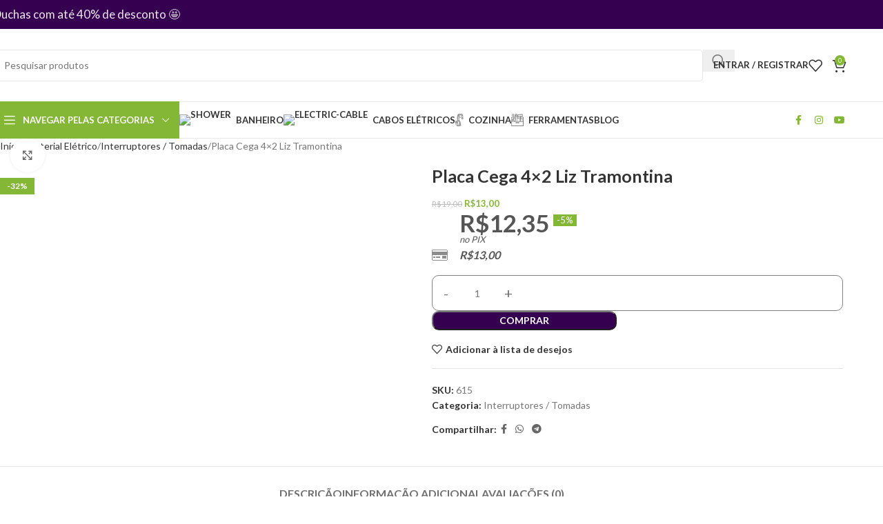

--- FILE ---
content_type: text/html; charset=UTF-8
request_url: https://danieleletro.com.br/produto/placa-cega-4x2-liz-branca-tramontina/
body_size: 59961
content:
<!DOCTYPE html>
<html lang="pt-BR">
<head>
	<meta charset="UTF-8">
	<link rel="profile" href="https://gmpg.org/xfn/11">
	<link rel="pingback" href="https://danieleletro.com.br/xmlrpc.php">

	<meta name='robots' content='index, follow, max-image-preview:large, max-snippet:-1, max-video-preview:-1' />
<!-- Etiqueta do Google (gtag.js) Modo de consentimento dataLayer adicionado pelo Site Kit -->
<script type="text/javascript" id="google_gtagjs-js-consent-mode-data-layer">
/* <![CDATA[ */
window.dataLayer = window.dataLayer || [];function gtag(){dataLayer.push(arguments);}
gtag('consent', 'default', {"ad_personalization":"denied","ad_storage":"denied","ad_user_data":"denied","analytics_storage":"denied","functionality_storage":"denied","security_storage":"denied","personalization_storage":"denied","region":["AT","BE","BG","CH","CY","CZ","DE","DK","EE","ES","FI","FR","GB","GR","HR","HU","IE","IS","IT","LI","LT","LU","LV","MT","NL","NO","PL","PT","RO","SE","SI","SK"],"wait_for_update":500});
window._googlesitekitConsentCategoryMap = {"statistics":["analytics_storage"],"marketing":["ad_storage","ad_user_data","ad_personalization"],"functional":["functionality_storage","security_storage"],"preferences":["personalization_storage"]};
window._googlesitekitConsents = {"ad_personalization":"denied","ad_storage":"denied","ad_user_data":"denied","analytics_storage":"denied","functionality_storage":"denied","security_storage":"denied","personalization_storage":"denied","region":["AT","BE","BG","CH","CY","CZ","DE","DK","EE","ES","FI","FR","GB","GR","HR","HU","IE","IS","IT","LI","LT","LU","LV","MT","NL","NO","PL","PT","RO","SE","SI","SK"],"wait_for_update":500};
/* ]]> */
</script>
<!-- Fim da etiqueta do Google (gtag.js) Modo de consentimento dataLayer adicionado pelo Site Kit -->

	<!-- This site is optimized with the Yoast SEO plugin v26.6 - https://yoast.com/wordpress/plugins/seo/ -->
	<title>Placa Cega 4x2 Liz Tramontina &#187; danielEletro.com</title>
	<link rel="canonical" href="https://danieleletro.com.br/produto/placa-cega-4x2-liz-branca-tramontina/" />
	<meta property="og:locale" content="pt_BR" />
	<meta property="og:type" content="article" />
	<meta property="og:title" content="Placa Cega 4x2 Liz Tramontina &#187; danielEletro.com" />
	<meta property="og:description" content="As placas e módulos da linha Liz são fabricadas em termoplástico com acabamento brilho na cor branca, que não retém poeira, unindo qualidade e praticidade." />
	<meta property="og:url" content="https://danieleletro.com.br/produto/placa-cega-4x2-liz-branca-tramontina/" />
	<meta property="og:site_name" content="danielEletro.com" />
	<meta property="article:publisher" content="https://www.facebook.com/danielEletro.oficial" />
	<meta property="article:modified_time" content="2025-12-19T15:50:13+00:00" />
	<meta property="og:image" content="https://danieleletro.com.br/wp-content/uploads/2020/01/Placa-Cega-4×2-Liz-Tramontina.jpg" />
	<meta property="og:image:width" content="600" />
	<meta property="og:image:height" content="600" />
	<meta property="og:image:type" content="image/jpeg" />
	<meta name="twitter:card" content="summary_large_image" />
	<meta name="twitter:site" content="@danieleletro2" />
	<script type="application/ld+json" class="yoast-schema-graph">{"@context":"https://schema.org","@graph":[{"@type":"WebPage","@id":"https://danieleletro.com.br/produto/placa-cega-4x2-liz-branca-tramontina/","url":"https://danieleletro.com.br/produto/placa-cega-4x2-liz-branca-tramontina/","name":"Placa Cega 4x2 Liz Tramontina &#187; danielEletro.com","isPartOf":{"@id":"https://danieleletro.com.br/#website"},"primaryImageOfPage":{"@id":"https://danieleletro.com.br/produto/placa-cega-4x2-liz-branca-tramontina/#primaryimage"},"image":{"@id":"https://danieleletro.com.br/produto/placa-cega-4x2-liz-branca-tramontina/#primaryimage"},"thumbnailUrl":"https://danieleletro.com.br/wp-content/uploads/2020/01/Placa-Cega-4×2-Liz-Tramontina.jpg","datePublished":"2020-01-24T10:39:52+00:00","dateModified":"2025-12-19T15:50:13+00:00","breadcrumb":{"@id":"https://danieleletro.com.br/produto/placa-cega-4x2-liz-branca-tramontina/#breadcrumb"},"inLanguage":"pt-BR","potentialAction":[{"@type":"ReadAction","target":["https://danieleletro.com.br/produto/placa-cega-4x2-liz-branca-tramontina/"]}]},{"@type":"ImageObject","inLanguage":"pt-BR","@id":"https://danieleletro.com.br/produto/placa-cega-4x2-liz-branca-tramontina/#primaryimage","url":"https://danieleletro.com.br/wp-content/uploads/2020/01/Placa-Cega-4×2-Liz-Tramontina.jpg","contentUrl":"https://danieleletro.com.br/wp-content/uploads/2020/01/Placa-Cega-4×2-Liz-Tramontina.jpg","width":600,"height":600},{"@type":"BreadcrumbList","@id":"https://danieleletro.com.br/produto/placa-cega-4x2-liz-branca-tramontina/#breadcrumb","itemListElement":[{"@type":"ListItem","position":1,"name":"Início","item":"https://danieleletro.com.br/"},{"@type":"ListItem","position":2,"name":"Loja","item":"https://danieleletro.com.br/loja/"},{"@type":"ListItem","position":3,"name":"Placa Cega 4&#215;2 Liz Tramontina"}]},{"@type":"WebSite","@id":"https://danieleletro.com.br/#website","url":"https://danieleletro.com.br/","name":"danielEletro.com","description":"O melhor jeito de comprar ventiladores, torneiras, chuveiros, varais, materiais elétricos, iluminação e utilidades para sua casa","publisher":{"@id":"https://danieleletro.com.br/#organization"},"potentialAction":[{"@type":"SearchAction","target":{"@type":"EntryPoint","urlTemplate":"https://danieleletro.com.br/?s={search_term_string}"},"query-input":{"@type":"PropertyValueSpecification","valueRequired":true,"valueName":"search_term_string"}}],"inLanguage":"pt-BR"},{"@type":"Organization","@id":"https://danieleletro.com.br/#organization","name":"danielEletro","url":"https://danieleletro.com.br/","logo":{"@type":"ImageObject","inLanguage":"pt-BR","@id":"https://danieleletro.com.br/#/schema/logo/image/","url":"https://danieleletro.com.br/wp-content/uploads/2020/06/logomarca_danielEletro-2.jpg","contentUrl":"https://danieleletro.com.br/wp-content/uploads/2020/06/logomarca_danielEletro-2.jpg","width":251,"height":245,"caption":"danielEletro"},"image":{"@id":"https://danieleletro.com.br/#/schema/logo/image/"},"sameAs":["https://www.facebook.com/danielEletro.oficial","https://x.com/danieleletro2","https://www.instagram.com/danieleletro.com.br/","https://www.linkedin.com/in/daniel-rosar-436022140","https://www.youtube.com/channel/UCW4ZHNCv8haS4Tc8QHY_RBQ"]}]}</script>
	<!-- / Yoast SEO plugin. -->


<link rel='dns-prefetch' href='//capi-automation.s3.us-east-2.amazonaws.com' />
<link rel='dns-prefetch' href='//www.googletagmanager.com' />
<link rel='dns-prefetch' href='//fonts.googleapis.com' />
<link rel="alternate" type="application/rss+xml" title="Feed para danielEletro.com &raquo;" href="https://danieleletro.com.br/feed/" />
<link rel="alternate" type="application/rss+xml" title="Feed de comentários para danielEletro.com &raquo;" href="https://danieleletro.com.br/comments/feed/" />
<link rel="alternate" type="application/rss+xml" title="Feed de comentários para danielEletro.com &raquo; Placa Cega 4&#215;2 Liz Tramontina" href="https://danieleletro.com.br/produto/placa-cega-4x2-liz-branca-tramontina/feed/" />
<link rel="alternate" title="oEmbed (JSON)" type="application/json+oembed" href="https://danieleletro.com.br/wp-json/oembed/1.0/embed?url=https%3A%2F%2Fdanieleletro.com.br%2Fproduto%2Fplaca-cega-4x2-liz-branca-tramontina%2F" />
<link rel="alternate" title="oEmbed (XML)" type="text/xml+oembed" href="https://danieleletro.com.br/wp-json/oembed/1.0/embed?url=https%3A%2F%2Fdanieleletro.com.br%2Fproduto%2Fplaca-cega-4x2-liz-branca-tramontina%2F&#038;format=xml" />
<style id='wp-img-auto-sizes-contain-inline-css' type='text/css'>
img:is([sizes=auto i],[sizes^="auto," i]){contain-intrinsic-size:3000px 1500px}
/*# sourceURL=wp-img-auto-sizes-contain-inline-css */
</style>

<link rel='stylesheet' id='woodmart-style-css' href='https://danieleletro.com.br/wp-content/themes/danieleletro/css/parts/base.min.css?ver=8.1.1' type='text/css' media='all' />
<link rel='stylesheet' id='wd-widget-price-filter-css' href='https://danieleletro.com.br/wp-content/themes/danieleletro/css/parts/woo-widget-price-filter.min.css?ver=8.1.1' type='text/css' media='all' />
<link rel='stylesheet' id='wp-block-library-css' href='https://danieleletro.com.br/wp-includes/css/dist/block-library/style.min.css?ver=6.9' type='text/css' media='all' />
<style id='safe-svg-svg-icon-style-inline-css' type='text/css'>
.safe-svg-cover{text-align:center}.safe-svg-cover .safe-svg-inside{display:inline-block;max-width:100%}.safe-svg-cover svg{height:100%;max-height:100%;max-width:100%;width:100%}

/*# sourceURL=https://danieleletro.com.br/wp-content/plugins/safe-svg/dist/safe-svg-block-frontend.css */
</style>
<link rel='stylesheet' id='cr-frontend-css-css' href='https://danieleletro.com.br/wp-content/plugins/customer-reviews-woocommerce/css/frontend.css?ver=5.91.0' type='text/css' media='all' />
<link rel='stylesheet' id='cr-badges-css-css' href='https://danieleletro.com.br/wp-content/plugins/customer-reviews-woocommerce/css/badges.css?ver=5.91.0' type='text/css' media='all' />
<style id='global-styles-inline-css' type='text/css'>
:root{--wp--preset--aspect-ratio--square: 1;--wp--preset--aspect-ratio--4-3: 4/3;--wp--preset--aspect-ratio--3-4: 3/4;--wp--preset--aspect-ratio--3-2: 3/2;--wp--preset--aspect-ratio--2-3: 2/3;--wp--preset--aspect-ratio--16-9: 16/9;--wp--preset--aspect-ratio--9-16: 9/16;--wp--preset--color--black: #000000;--wp--preset--color--cyan-bluish-gray: #abb8c3;--wp--preset--color--white: #ffffff;--wp--preset--color--pale-pink: #f78da7;--wp--preset--color--vivid-red: #cf2e2e;--wp--preset--color--luminous-vivid-orange: #ff6900;--wp--preset--color--luminous-vivid-amber: #fcb900;--wp--preset--color--light-green-cyan: #7bdcb5;--wp--preset--color--vivid-green-cyan: #00d084;--wp--preset--color--pale-cyan-blue: #8ed1fc;--wp--preset--color--vivid-cyan-blue: #0693e3;--wp--preset--color--vivid-purple: #9b51e0;--wp--preset--gradient--vivid-cyan-blue-to-vivid-purple: linear-gradient(135deg,rgb(6,147,227) 0%,rgb(155,81,224) 100%);--wp--preset--gradient--light-green-cyan-to-vivid-green-cyan: linear-gradient(135deg,rgb(122,220,180) 0%,rgb(0,208,130) 100%);--wp--preset--gradient--luminous-vivid-amber-to-luminous-vivid-orange: linear-gradient(135deg,rgb(252,185,0) 0%,rgb(255,105,0) 100%);--wp--preset--gradient--luminous-vivid-orange-to-vivid-red: linear-gradient(135deg,rgb(255,105,0) 0%,rgb(207,46,46) 100%);--wp--preset--gradient--very-light-gray-to-cyan-bluish-gray: linear-gradient(135deg,rgb(238,238,238) 0%,rgb(169,184,195) 100%);--wp--preset--gradient--cool-to-warm-spectrum: linear-gradient(135deg,rgb(74,234,220) 0%,rgb(151,120,209) 20%,rgb(207,42,186) 40%,rgb(238,44,130) 60%,rgb(251,105,98) 80%,rgb(254,248,76) 100%);--wp--preset--gradient--blush-light-purple: linear-gradient(135deg,rgb(255,206,236) 0%,rgb(152,150,240) 100%);--wp--preset--gradient--blush-bordeaux: linear-gradient(135deg,rgb(254,205,165) 0%,rgb(254,45,45) 50%,rgb(107,0,62) 100%);--wp--preset--gradient--luminous-dusk: linear-gradient(135deg,rgb(255,203,112) 0%,rgb(199,81,192) 50%,rgb(65,88,208) 100%);--wp--preset--gradient--pale-ocean: linear-gradient(135deg,rgb(255,245,203) 0%,rgb(182,227,212) 50%,rgb(51,167,181) 100%);--wp--preset--gradient--electric-grass: linear-gradient(135deg,rgb(202,248,128) 0%,rgb(113,206,126) 100%);--wp--preset--gradient--midnight: linear-gradient(135deg,rgb(2,3,129) 0%,rgb(40,116,252) 100%);--wp--preset--font-size--small: 13px;--wp--preset--font-size--medium: 20px;--wp--preset--font-size--large: 36px;--wp--preset--font-size--x-large: 42px;--wp--preset--spacing--20: 0.44rem;--wp--preset--spacing--30: 0.67rem;--wp--preset--spacing--40: 1rem;--wp--preset--spacing--50: 1.5rem;--wp--preset--spacing--60: 2.25rem;--wp--preset--spacing--70: 3.38rem;--wp--preset--spacing--80: 5.06rem;--wp--preset--shadow--natural: 6px 6px 9px rgba(0, 0, 0, 0.2);--wp--preset--shadow--deep: 12px 12px 50px rgba(0, 0, 0, 0.4);--wp--preset--shadow--sharp: 6px 6px 0px rgba(0, 0, 0, 0.2);--wp--preset--shadow--outlined: 6px 6px 0px -3px rgb(255, 255, 255), 6px 6px rgb(0, 0, 0);--wp--preset--shadow--crisp: 6px 6px 0px rgb(0, 0, 0);}:where(body) { margin: 0; }.wp-site-blocks > .alignleft { float: left; margin-right: 2em; }.wp-site-blocks > .alignright { float: right; margin-left: 2em; }.wp-site-blocks > .aligncenter { justify-content: center; margin-left: auto; margin-right: auto; }:where(.is-layout-flex){gap: 0.5em;}:where(.is-layout-grid){gap: 0.5em;}.is-layout-flow > .alignleft{float: left;margin-inline-start: 0;margin-inline-end: 2em;}.is-layout-flow > .alignright{float: right;margin-inline-start: 2em;margin-inline-end: 0;}.is-layout-flow > .aligncenter{margin-left: auto !important;margin-right: auto !important;}.is-layout-constrained > .alignleft{float: left;margin-inline-start: 0;margin-inline-end: 2em;}.is-layout-constrained > .alignright{float: right;margin-inline-start: 2em;margin-inline-end: 0;}.is-layout-constrained > .aligncenter{margin-left: auto !important;margin-right: auto !important;}.is-layout-constrained > :where(:not(.alignleft):not(.alignright):not(.alignfull)){margin-left: auto !important;margin-right: auto !important;}body .is-layout-flex{display: flex;}.is-layout-flex{flex-wrap: wrap;align-items: center;}.is-layout-flex > :is(*, div){margin: 0;}body .is-layout-grid{display: grid;}.is-layout-grid > :is(*, div){margin: 0;}body{padding-top: 0px;padding-right: 0px;padding-bottom: 0px;padding-left: 0px;}a:where(:not(.wp-element-button)){text-decoration: none;}:root :where(.wp-element-button, .wp-block-button__link){background-color: #32373c;border-width: 0;color: #fff;font-family: inherit;font-size: inherit;font-style: inherit;font-weight: inherit;letter-spacing: inherit;line-height: inherit;padding-top: calc(0.667em + 2px);padding-right: calc(1.333em + 2px);padding-bottom: calc(0.667em + 2px);padding-left: calc(1.333em + 2px);text-decoration: none;text-transform: inherit;}.has-black-color{color: var(--wp--preset--color--black) !important;}.has-cyan-bluish-gray-color{color: var(--wp--preset--color--cyan-bluish-gray) !important;}.has-white-color{color: var(--wp--preset--color--white) !important;}.has-pale-pink-color{color: var(--wp--preset--color--pale-pink) !important;}.has-vivid-red-color{color: var(--wp--preset--color--vivid-red) !important;}.has-luminous-vivid-orange-color{color: var(--wp--preset--color--luminous-vivid-orange) !important;}.has-luminous-vivid-amber-color{color: var(--wp--preset--color--luminous-vivid-amber) !important;}.has-light-green-cyan-color{color: var(--wp--preset--color--light-green-cyan) !important;}.has-vivid-green-cyan-color{color: var(--wp--preset--color--vivid-green-cyan) !important;}.has-pale-cyan-blue-color{color: var(--wp--preset--color--pale-cyan-blue) !important;}.has-vivid-cyan-blue-color{color: var(--wp--preset--color--vivid-cyan-blue) !important;}.has-vivid-purple-color{color: var(--wp--preset--color--vivid-purple) !important;}.has-black-background-color{background-color: var(--wp--preset--color--black) !important;}.has-cyan-bluish-gray-background-color{background-color: var(--wp--preset--color--cyan-bluish-gray) !important;}.has-white-background-color{background-color: var(--wp--preset--color--white) !important;}.has-pale-pink-background-color{background-color: var(--wp--preset--color--pale-pink) !important;}.has-vivid-red-background-color{background-color: var(--wp--preset--color--vivid-red) !important;}.has-luminous-vivid-orange-background-color{background-color: var(--wp--preset--color--luminous-vivid-orange) !important;}.has-luminous-vivid-amber-background-color{background-color: var(--wp--preset--color--luminous-vivid-amber) !important;}.has-light-green-cyan-background-color{background-color: var(--wp--preset--color--light-green-cyan) !important;}.has-vivid-green-cyan-background-color{background-color: var(--wp--preset--color--vivid-green-cyan) !important;}.has-pale-cyan-blue-background-color{background-color: var(--wp--preset--color--pale-cyan-blue) !important;}.has-vivid-cyan-blue-background-color{background-color: var(--wp--preset--color--vivid-cyan-blue) !important;}.has-vivid-purple-background-color{background-color: var(--wp--preset--color--vivid-purple) !important;}.has-black-border-color{border-color: var(--wp--preset--color--black) !important;}.has-cyan-bluish-gray-border-color{border-color: var(--wp--preset--color--cyan-bluish-gray) !important;}.has-white-border-color{border-color: var(--wp--preset--color--white) !important;}.has-pale-pink-border-color{border-color: var(--wp--preset--color--pale-pink) !important;}.has-vivid-red-border-color{border-color: var(--wp--preset--color--vivid-red) !important;}.has-luminous-vivid-orange-border-color{border-color: var(--wp--preset--color--luminous-vivid-orange) !important;}.has-luminous-vivid-amber-border-color{border-color: var(--wp--preset--color--luminous-vivid-amber) !important;}.has-light-green-cyan-border-color{border-color: var(--wp--preset--color--light-green-cyan) !important;}.has-vivid-green-cyan-border-color{border-color: var(--wp--preset--color--vivid-green-cyan) !important;}.has-pale-cyan-blue-border-color{border-color: var(--wp--preset--color--pale-cyan-blue) !important;}.has-vivid-cyan-blue-border-color{border-color: var(--wp--preset--color--vivid-cyan-blue) !important;}.has-vivid-purple-border-color{border-color: var(--wp--preset--color--vivid-purple) !important;}.has-vivid-cyan-blue-to-vivid-purple-gradient-background{background: var(--wp--preset--gradient--vivid-cyan-blue-to-vivid-purple) !important;}.has-light-green-cyan-to-vivid-green-cyan-gradient-background{background: var(--wp--preset--gradient--light-green-cyan-to-vivid-green-cyan) !important;}.has-luminous-vivid-amber-to-luminous-vivid-orange-gradient-background{background: var(--wp--preset--gradient--luminous-vivid-amber-to-luminous-vivid-orange) !important;}.has-luminous-vivid-orange-to-vivid-red-gradient-background{background: var(--wp--preset--gradient--luminous-vivid-orange-to-vivid-red) !important;}.has-very-light-gray-to-cyan-bluish-gray-gradient-background{background: var(--wp--preset--gradient--very-light-gray-to-cyan-bluish-gray) !important;}.has-cool-to-warm-spectrum-gradient-background{background: var(--wp--preset--gradient--cool-to-warm-spectrum) !important;}.has-blush-light-purple-gradient-background{background: var(--wp--preset--gradient--blush-light-purple) !important;}.has-blush-bordeaux-gradient-background{background: var(--wp--preset--gradient--blush-bordeaux) !important;}.has-luminous-dusk-gradient-background{background: var(--wp--preset--gradient--luminous-dusk) !important;}.has-pale-ocean-gradient-background{background: var(--wp--preset--gradient--pale-ocean) !important;}.has-electric-grass-gradient-background{background: var(--wp--preset--gradient--electric-grass) !important;}.has-midnight-gradient-background{background: var(--wp--preset--gradient--midnight) !important;}.has-small-font-size{font-size: var(--wp--preset--font-size--small) !important;}.has-medium-font-size{font-size: var(--wp--preset--font-size--medium) !important;}.has-large-font-size{font-size: var(--wp--preset--font-size--large) !important;}.has-x-large-font-size{font-size: var(--wp--preset--font-size--x-large) !important;}
:where(.wp-block-post-template.is-layout-flex){gap: 1.25em;}:where(.wp-block-post-template.is-layout-grid){gap: 1.25em;}
:where(.wp-block-term-template.is-layout-flex){gap: 1.25em;}:where(.wp-block-term-template.is-layout-grid){gap: 1.25em;}
:where(.wp-block-columns.is-layout-flex){gap: 2em;}:where(.wp-block-columns.is-layout-grid){gap: 2em;}
:root :where(.wp-block-pullquote){font-size: 1.5em;line-height: 1.6;}
/*# sourceURL=global-styles-inline-css */
</style>
<style id='woocommerce-inline-inline-css' type='text/css'>
.woocommerce form .form-row .required { visibility: visible; }
/*# sourceURL=woocommerce-inline-inline-css */
</style>
<link rel='stylesheet' id='wc_shipping_simulator_form-css' href='https://danieleletro.com.br/wp-content/plugins/shipping-simulator-for-woocommerce/assets/css/form.min.css?ver=2.4.2' type='text/css' media='all' />
<link rel='stylesheet' id='wc-simulador-parcelas-css-css' href='https://danieleletro.com.br/wp-content/plugins/wc-simulador-parcelas/assets/css/default-pix.css?ver=6.9' type='text/css' media='all' />
<link rel='stylesheet' id='elementor-frontend-css' href='https://danieleletro.com.br/wp-content/uploads/elementor/css/custom-frontend.min.css?ver=1767764033' type='text/css' media='all' />
<style id='elementor-frontend-inline-css' type='text/css'>
.elementor-kit-47225{--e-global-color-primary:#34004F;--e-global-color-secondary:#F3B20F;--e-global-color-tertiary:#7AD03A;--e-global-color-quaternary:#383F48;--e-global-color-primary_hover:#450069;--e-global-typography-primary-font-family:"Roboto";--e-global-typography-primary-font-weight:600;--e-global-typography-secondary-font-family:"Roboto Slab";--e-global-typography-secondary-font-weight:400;--e-global-typography-text-font-family:"Roboto";--e-global-typography-text-font-weight:400;--e-global-typography-accent-font-family:"Roboto";--e-global-typography-accent-font-weight:500;}.elementor-kit-47225 e-page-transition{background-color:#FFBC7D;}.elementor-section.elementor-section-boxed > .elementor-container{max-width:1440px;}.e-con{--container-max-width:1440px;--container-default-padding-top:0px;--container-default-padding-right:0px;--container-default-padding-bottom:0px;--container-default-padding-left:0px;}.elementor-widget:not(:last-child){margin-block-end:20px;}.elementor-element{--widgets-spacing:20px 20px;--widgets-spacing-row:20px;--widgets-spacing-column:20px;}{}h1.page-title{display:var(--page-title-display);}@media(max-width:991px){.elementor-section.elementor-section-boxed > .elementor-container{max-width:1024px;}.e-con{--container-max-width:1024px;}}@media(max-width:767px){.elementor-section.elementor-section-boxed > .elementor-container{max-width:767px;}.e-con{--container-max-width:767px;}}
/*# sourceURL=elementor-frontend-inline-css */
</style>
<link rel='stylesheet' id='font-awesome-5-all-css' href='https://danieleletro.com.br/wp-content/plugins/elementor/assets/lib/font-awesome/css/all.min.css?ver=3.33.3' type='text/css' media='all' />
<link rel='stylesheet' id='font-awesome-4-shim-css' href='https://danieleletro.com.br/wp-content/plugins/elementor/assets/lib/font-awesome/css/v4-shims.min.css?ver=3.33.3' type='text/css' media='all' />
<link rel='stylesheet' id='wd-helpers-wpb-elem-css' href='https://danieleletro.com.br/wp-content/themes/danieleletro/css/parts/helpers-wpb-elem.min.css?ver=8.1.1' type='text/css' media='all' />
<link rel='stylesheet' id='wd-elementor-base-css' href='https://danieleletro.com.br/wp-content/themes/danieleletro/css/parts/int-elem-base.min.css?ver=8.1.1' type='text/css' media='all' />
<link rel='stylesheet' id='wd-elementor-pro-base-css' href='https://danieleletro.com.br/wp-content/themes/danieleletro/css/parts/int-elementor-pro.min.css?ver=8.1.1' type='text/css' media='all' />
<link rel='stylesheet' id='wd-int-wordfence-css' href='https://danieleletro.com.br/wp-content/themes/danieleletro/css/parts/int-wordfence.min.css?ver=8.1.1' type='text/css' media='all' />
<link rel='stylesheet' id='wd-woocommerce-base-css' href='https://danieleletro.com.br/wp-content/themes/danieleletro/css/parts/woocommerce-base.min.css?ver=8.1.1' type='text/css' media='all' />
<link rel='stylesheet' id='wd-mod-star-rating-css' href='https://danieleletro.com.br/wp-content/themes/danieleletro/css/parts/mod-star-rating.min.css?ver=8.1.1' type='text/css' media='all' />
<link rel='stylesheet' id='wd-woocommerce-block-notices-css' href='https://danieleletro.com.br/wp-content/themes/danieleletro/css/parts/woo-mod-block-notices.min.css?ver=8.1.1' type='text/css' media='all' />
<link rel='stylesheet' id='wd-woo-mod-quantity-css' href='https://danieleletro.com.br/wp-content/themes/danieleletro/css/parts/woo-mod-quantity.min.css?ver=8.1.1' type='text/css' media='all' />
<link rel='stylesheet' id='wd-woo-single-prod-el-base-css' href='https://danieleletro.com.br/wp-content/themes/danieleletro/css/parts/woo-single-prod-el-base.min.css?ver=8.1.1' type='text/css' media='all' />
<link rel='stylesheet' id='wd-woo-mod-stock-status-css' href='https://danieleletro.com.br/wp-content/themes/danieleletro/css/parts/woo-mod-stock-status.min.css?ver=8.1.1' type='text/css' media='all' />
<link rel='stylesheet' id='wd-woo-mod-shop-attributes-css' href='https://danieleletro.com.br/wp-content/themes/danieleletro/css/parts/woo-mod-shop-attributes.min.css?ver=8.1.1' type='text/css' media='all' />
<link rel='stylesheet' id='wd-wp-blocks-css' href='https://danieleletro.com.br/wp-content/themes/danieleletro/css/parts/wp-blocks.min.css?ver=8.1.1' type='text/css' media='all' />
<link rel='stylesheet' id='child-style-css' href='https://danieleletro.com.br/wp-content/themes/danieleletro-child/style.css?ver=1767800684' type='text/css' media='all' />
<link rel='stylesheet' id='wd-header-base-css' href='https://danieleletro.com.br/wp-content/themes/danieleletro/css/parts/header-base.min.css?ver=8.1.1' type='text/css' media='all' />
<link rel='stylesheet' id='wd-mod-tools-css' href='https://danieleletro.com.br/wp-content/themes/danieleletro/css/parts/mod-tools.min.css?ver=8.1.1' type='text/css' media='all' />
<link rel='stylesheet' id='wd-header-elements-base-css' href='https://danieleletro.com.br/wp-content/themes/danieleletro/css/parts/header-el-base.min.css?ver=8.1.1' type='text/css' media='all' />
<link rel='stylesheet' id='wd-header-search-css' href='https://danieleletro.com.br/wp-content/themes/danieleletro/css/parts/header-el-search.min.css?ver=8.1.1' type='text/css' media='all' />
<link rel='stylesheet' id='wd-header-search-form-css' href='https://danieleletro.com.br/wp-content/themes/danieleletro/css/parts/header-el-search-form.min.css?ver=8.1.1' type='text/css' media='all' />
<link rel='stylesheet' id='wd-wd-search-results-css' href='https://danieleletro.com.br/wp-content/themes/danieleletro/css/parts/wd-search-results.min.css?ver=8.1.1' type='text/css' media='all' />
<link rel='stylesheet' id='wd-wd-search-form-css' href='https://danieleletro.com.br/wp-content/themes/danieleletro/css/parts/wd-search-form.min.css?ver=8.1.1' type='text/css' media='all' />
<link rel='stylesheet' id='wd-woo-mod-login-form-css' href='https://danieleletro.com.br/wp-content/themes/danieleletro/css/parts/woo-mod-login-form.min.css?ver=8.1.1' type='text/css' media='all' />
<link rel='stylesheet' id='wd-header-my-account-css' href='https://danieleletro.com.br/wp-content/themes/danieleletro/css/parts/header-el-my-account.min.css?ver=8.1.1' type='text/css' media='all' />
<link rel='stylesheet' id='wd-header-cart-side-css' href='https://danieleletro.com.br/wp-content/themes/danieleletro/css/parts/header-el-cart-side.min.css?ver=8.1.1' type='text/css' media='all' />
<link rel='stylesheet' id='wd-header-cart-css' href='https://danieleletro.com.br/wp-content/themes/danieleletro/css/parts/header-el-cart.min.css?ver=8.1.1' type='text/css' media='all' />
<link rel='stylesheet' id='wd-widget-shopping-cart-css' href='https://danieleletro.com.br/wp-content/themes/danieleletro/css/parts/woo-widget-shopping-cart.min.css?ver=8.1.1' type='text/css' media='all' />
<link rel='stylesheet' id='wd-widget-product-list-css' href='https://danieleletro.com.br/wp-content/themes/danieleletro/css/parts/woo-widget-product-list.min.css?ver=8.1.1' type='text/css' media='all' />
<link rel='stylesheet' id='wd-header-mobile-nav-dropdown-css' href='https://danieleletro.com.br/wp-content/themes/danieleletro/css/parts/header-el-mobile-nav-dropdown.min.css?ver=8.1.1' type='text/css' media='all' />
<link rel='stylesheet' id='wd-header-categories-nav-css' href='https://danieleletro.com.br/wp-content/themes/danieleletro/css/parts/header-el-category-nav.min.css?ver=8.1.1' type='text/css' media='all' />
<link rel='stylesheet' id='wd-mod-nav-vertical-css' href='https://danieleletro.com.br/wp-content/themes/danieleletro/css/parts/mod-nav-vertical.min.css?ver=8.1.1' type='text/css' media='all' />
<link rel='stylesheet' id='wd-mod-nav-vertical-design-with-bg-css' href='https://danieleletro.com.br/wp-content/themes/danieleletro/css/parts/mod-nav-vertical-design-with-bg.min.css?ver=8.1.1' type='text/css' media='all' />
<link rel='stylesheet' id='wd-social-icons-css' href='https://danieleletro.com.br/wp-content/themes/danieleletro/css/parts/el-social-icons.min.css?ver=8.1.1' type='text/css' media='all' />
<link rel='stylesheet' id='wd-social-icons-styles-css' href='https://danieleletro.com.br/wp-content/themes/danieleletro/css/parts/el-social-styles.min.css?ver=8.1.1' type='text/css' media='all' />
<link rel='stylesheet' id='wd-page-title-css' href='https://danieleletro.com.br/wp-content/themes/danieleletro/css/parts/page-title.min.css?ver=8.1.1' type='text/css' media='all' />
<link rel='stylesheet' id='wd-woo-single-prod-predefined-css' href='https://danieleletro.com.br/wp-content/themes/danieleletro/css/parts/woo-single-prod-predefined.min.css?ver=8.1.1' type='text/css' media='all' />
<link rel='stylesheet' id='wd-woo-single-prod-and-quick-view-predefined-css' href='https://danieleletro.com.br/wp-content/themes/danieleletro/css/parts/woo-single-prod-and-quick-view-predefined.min.css?ver=8.1.1' type='text/css' media='all' />
<link rel='stylesheet' id='wd-woo-single-prod-el-tabs-predefined-css' href='https://danieleletro.com.br/wp-content/themes/danieleletro/css/parts/woo-single-prod-el-tabs-predefined.min.css?ver=8.1.1' type='text/css' media='all' />
<link rel='stylesheet' id='wd-woo-single-prod-el-gallery-css' href='https://danieleletro.com.br/wp-content/themes/danieleletro/css/parts/woo-single-prod-el-gallery.min.css?ver=8.1.1' type='text/css' media='all' />
<link rel='stylesheet' id='wd-woo-single-prod-el-gallery-opt-thumb-left-desktop-css' href='https://danieleletro.com.br/wp-content/themes/danieleletro/css/parts/woo-single-prod-el-gallery-opt-thumb-left-desktop.min.css?ver=8.1.1' type='text/css' media='all' />
<link rel='stylesheet' id='wd-swiper-css' href='https://danieleletro.com.br/wp-content/themes/danieleletro/css/parts/lib-swiper.min.css?ver=8.1.1' type='text/css' media='all' />
<link rel='stylesheet' id='wd-woo-mod-product-labels-css' href='https://danieleletro.com.br/wp-content/themes/danieleletro/css/parts/woo-mod-product-labels.min.css?ver=8.1.1' type='text/css' media='all' />
<link rel='stylesheet' id='wd-woo-mod-product-labels-rect-css' href='https://danieleletro.com.br/wp-content/themes/danieleletro/css/parts/woo-mod-product-labels-rect.min.css?ver=8.1.1' type='text/css' media='all' />
<link rel='stylesheet' id='wd-swiper-arrows-css' href='https://danieleletro.com.br/wp-content/themes/danieleletro/css/parts/lib-swiper-arrows.min.css?ver=8.1.1' type='text/css' media='all' />
<link rel='stylesheet' id='wd-photoswipe-css' href='https://danieleletro.com.br/wp-content/themes/danieleletro/css/parts/lib-photoswipe.min.css?ver=8.1.1' type='text/css' media='all' />
<link rel='stylesheet' id='wd-tabs-css' href='https://danieleletro.com.br/wp-content/themes/danieleletro/css/parts/el-tabs.min.css?ver=8.1.1' type='text/css' media='all' />
<link rel='stylesheet' id='wd-woo-single-prod-el-tabs-opt-layout-tabs-css' href='https://danieleletro.com.br/wp-content/themes/danieleletro/css/parts/woo-single-prod-el-tabs-opt-layout-tabs.min.css?ver=8.1.1' type='text/css' media='all' />
<link rel='stylesheet' id='wd-accordion-css' href='https://danieleletro.com.br/wp-content/themes/danieleletro/css/parts/el-accordion.min.css?ver=8.1.1' type='text/css' media='all' />
<link rel='stylesheet' id='wd-accordion-elem-wpb-css' href='https://danieleletro.com.br/wp-content/themes/danieleletro/css/parts/el-accordion-wpb-elem.min.css?ver=8.1.1' type='text/css' media='all' />
<link rel='stylesheet' id='wd-woo-single-prod-el-reviews-css' href='https://danieleletro.com.br/wp-content/themes/danieleletro/css/parts/woo-single-prod-el-reviews.min.css?ver=8.1.1' type='text/css' media='all' />
<link rel='stylesheet' id='wd-woo-single-prod-el-reviews-style-1-css' href='https://danieleletro.com.br/wp-content/themes/danieleletro/css/parts/woo-single-prod-el-reviews-style-1.min.css?ver=8.1.1' type='text/css' media='all' />
<link rel='stylesheet' id='wd-mod-comments-css' href='https://danieleletro.com.br/wp-content/themes/danieleletro/css/parts/mod-comments.min.css?ver=8.1.1' type='text/css' media='all' />
<link rel='stylesheet' id='wd-product-loop-css' href='https://danieleletro.com.br/wp-content/themes/danieleletro/css/parts/woo-product-loop.min.css?ver=8.1.1' type='text/css' media='all' />
<link rel='stylesheet' id='wd-product-loop-buttons-on-hover-css' href='https://danieleletro.com.br/wp-content/themes/danieleletro/css/parts/woo-product-loop-buttons-on-hover.min.css?ver=8.1.1' type='text/css' media='all' />
<link rel='stylesheet' id='wd-woo-mod-add-btn-replace-css' href='https://danieleletro.com.br/wp-content/themes/danieleletro/css/parts/woo-mod-add-btn-replace.min.css?ver=8.1.1' type='text/css' media='all' />
<link rel='stylesheet' id='wd-woo-opt-stretch-cont-css' href='https://danieleletro.com.br/wp-content/themes/danieleletro/css/parts/woo-opt-stretch-cont.min.css?ver=8.1.1' type='text/css' media='all' />
<link rel='stylesheet' id='wd-woo-opt-title-limit-css' href='https://danieleletro.com.br/wp-content/themes/danieleletro/css/parts/woo-opt-title-limit.min.css?ver=8.1.1' type='text/css' media='all' />
<link rel='stylesheet' id='wd-swiper-pagin-css' href='https://danieleletro.com.br/wp-content/themes/danieleletro/css/parts/lib-swiper-pagin.min.css?ver=8.1.1' type='text/css' media='all' />
<link rel='stylesheet' id='wd-widget-collapse-css' href='https://danieleletro.com.br/wp-content/themes/danieleletro/css/parts/opt-widget-collapse.min.css?ver=8.1.1' type='text/css' media='all' />
<link rel='stylesheet' id='wd-footer-base-css' href='https://danieleletro.com.br/wp-content/themes/danieleletro/css/parts/footer-base.min.css?ver=8.1.1' type='text/css' media='all' />
<link rel='stylesheet' id='wd-mc4wp-css' href='https://danieleletro.com.br/wp-content/themes/danieleletro/css/parts/int-mc4wp.min.css?ver=8.1.1' type='text/css' media='all' />
<link rel='stylesheet' id='wd-scroll-top-css' href='https://danieleletro.com.br/wp-content/themes/danieleletro/css/parts/opt-scrolltotop.min.css?ver=8.1.1' type='text/css' media='all' />
<link rel='stylesheet' id='wd-header-my-account-sidebar-css' href='https://danieleletro.com.br/wp-content/themes/danieleletro/css/parts/header-el-my-account-sidebar.min.css?ver=8.1.1' type='text/css' media='all' />
<link rel='stylesheet' id='wd-cookies-popup-css' href='https://danieleletro.com.br/wp-content/themes/danieleletro/css/parts/opt-cookies.min.css?ver=8.1.1' type='text/css' media='all' />
<link rel='stylesheet' id='wd-sticky-add-to-cart-css' href='https://danieleletro.com.br/wp-content/themes/danieleletro/css/parts/woo-opt-sticky-add-to-cart.min.css?ver=8.1.1' type='text/css' media='all' />
<link rel='stylesheet' id='wd-bottom-toolbar-css' href='https://danieleletro.com.br/wp-content/themes/danieleletro/css/parts/opt-bottom-toolbar.min.css?ver=8.1.1' type='text/css' media='all' />
<link rel='stylesheet' id='xts-style-header_528910-css' href='https://danieleletro.com.br/wp-content/uploads/2025/04/xts-header_528910-1745513751.css?ver=8.1.1' type='text/css' media='all' />
<link rel='stylesheet' id='xts-google-fonts-css' href='https://fonts.googleapis.com/css?family=Lato%3A400%2C700%2C100&#038;subset=latin&#038;ver=8.1.1' type='text/css' media='all' />
<link rel='stylesheet' id='prdctfltr-css' href='https://danieleletro.com.br/wp-content/plugins/prdctfltr/includes/css/styles.css?ver=9.1.1' type='text/css' media='all' />
<link rel='stylesheet' id='elementor-gf-local-roboto-css' href='https://danieleletro.com.br/wp-content/uploads/elementor/google-fonts/css/roboto.css?ver=1742668514' type='text/css' media='all' />
<link rel='stylesheet' id='elementor-gf-local-robotoslab-css' href='https://danieleletro.com.br/wp-content/uploads/elementor/google-fonts/css/robotoslab.css?ver=1742668525' type='text/css' media='all' />
<script type="text/javascript" src="https://danieleletro.com.br/wp-includes/js/jquery/jquery.min.js?ver=3.7.1" id="jquery-core-js"></script>
<script type="text/javascript" src="https://danieleletro.com.br/wp-includes/js/jquery/jquery-migrate.min.js?ver=3.4.1" id="jquery-migrate-js"></script>
<script type="text/javascript" src="https://danieleletro.com.br/wp-content/plugins/woocommerce/assets/js/zoom/jquery.zoom.min.js?ver=1.7.21-wc.10.4.3" id="wc-zoom-js" defer="defer" data-wp-strategy="defer"></script>
<script type="text/javascript" id="wc-single-product-js-extra">
/* <![CDATA[ */
var wc_single_product_params = {"i18n_required_rating_text":"Selecione uma classifica\u00e7\u00e3o","i18n_rating_options":["1 de 5 estrelas","2 de 5 estrelas","3 de 5 estrelas","4 de 5 estrelas","5 de 5 estrelas"],"i18n_product_gallery_trigger_text":"Ver galeria de imagens em tela cheia","review_rating_required":"yes","flexslider":{"rtl":false,"animation":"slide","smoothHeight":true,"directionNav":false,"controlNav":"thumbnails","slideshow":false,"animationSpeed":500,"animationLoop":false,"allowOneSlide":false},"zoom_enabled":"","zoom_options":[],"photoswipe_enabled":"","photoswipe_options":{"shareEl":false,"closeOnScroll":false,"history":false,"hideAnimationDuration":0,"showAnimationDuration":0},"flexslider_enabled":""};
//# sourceURL=wc-single-product-js-extra
/* ]]> */
</script>
<script type="text/javascript" src="https://danieleletro.com.br/wp-content/plugins/woocommerce/assets/js/frontend/single-product.min.js?ver=10.4.3" id="wc-single-product-js" defer="defer" data-wp-strategy="defer"></script>
<script type="text/javascript" src="https://danieleletro.com.br/wp-content/plugins/woocommerce/assets/js/jquery-blockui/jquery.blockUI.min.js?ver=2.7.0-wc.10.4.3" id="wc-jquery-blockui-js" defer="defer" data-wp-strategy="defer"></script>
<script type="text/javascript" src="https://danieleletro.com.br/wp-content/plugins/woocommerce/assets/js/js-cookie/js.cookie.min.js?ver=2.1.4-wc.10.4.3" id="wc-js-cookie-js" defer="defer" data-wp-strategy="defer"></script>
<script type="text/javascript" id="woocommerce-js-extra">
/* <![CDATA[ */
var woocommerce_params = {"ajax_url":"/wp-admin/admin-ajax.php","wc_ajax_url":"/?wc-ajax=%%endpoint%%","i18n_password_show":"Mostrar senha","i18n_password_hide":"Ocultar senha"};
//# sourceURL=woocommerce-js-extra
/* ]]> */
</script>
<script type="text/javascript" src="https://danieleletro.com.br/wp-content/plugins/woocommerce/assets/js/frontend/woocommerce.min.js?ver=10.4.3" id="woocommerce-js" defer="defer" data-wp-strategy="defer"></script>
<script type="text/javascript" defer data-cfasync="false" src="https://danieleletro.com.br/wp-content/plugins/shipping-simulator-for-woocommerce/assets/js/form.min.js?ver=2.4.2" id="wc_shipping_simulator_form-js"></script>
<script type="text/javascript" src="https://danieleletro.com.br/wp-content/plugins/woocommerce/assets/js/photoswipe/photoswipe.min.js?ver=4.1.1-wc.10.4.3" id="wc-photoswipe-js" defer="defer" data-wp-strategy="defer"></script>
<script type="text/javascript" src="https://danieleletro.com.br/wp-content/plugins/woocommerce/assets/js/photoswipe/photoswipe-ui-default.min.js?ver=4.1.1-wc.10.4.3" id="wc-photoswipe-ui-default-js" defer="defer" data-wp-strategy="defer"></script>

<!-- Snippet da etiqueta do Google (gtag.js) adicionado pelo Site Kit -->

<!-- Snippet do Google Análises adicionado pelo Site Kit -->
<script type="text/javascript" src="https://www.googletagmanager.com/gtag/js?id=GT-PZX4KFV" id="google_gtagjs-js" async></script>
<script type="text/javascript" id="google_gtagjs-js-after">
/* <![CDATA[ */
window.dataLayer = window.dataLayer || [];function gtag(){dataLayer.push(arguments);}
gtag("set","linker",{"domains":["danieleletro.com.br"]});
gtag("js", new Date());
gtag("set", "developer_id.dZTNiMT", true);
gtag("config", "GT-PZX4KFV");
//# sourceURL=google_gtagjs-js-after
/* ]]> */
</script>

<!-- Fim do snippet da etiqueta do Google (gtag.js) adicionado pelo Site Kit -->
<script type="text/javascript" src="https://danieleletro.com.br/wp-content/themes/danieleletro/js/libs/device.min.js?ver=8.1.1" id="wd-device-library-js"></script>
<script type="text/javascript" src="https://danieleletro.com.br/wp-content/themes/danieleletro/js/scripts/global/scrollBar.min.js?ver=8.1.1" id="wd-scrollbar-js"></script>
<script type="text/javascript" src="https://danieleletro.com.br/wp-content/plugins/elementor/assets/lib/font-awesome/js/v4-shims.min.js?ver=3.33.3" id="font-awesome-4-shim-js"></script>
<link rel="https://api.w.org/" href="https://danieleletro.com.br/wp-json/" /><link rel="alternate" title="JSON" type="application/json" href="https://danieleletro.com.br/wp-json/wp/v2/product/43625" /><link rel="EditURI" type="application/rsd+xml" title="RSD" href="https://danieleletro.com.br/xmlrpc.php?rsd" />
<meta name="generator" content="WordPress 6.9" />
<meta name="generator" content="WooCommerce 10.4.3" />
<link rel='shortlink' href='https://danieleletro.com.br/?p=43625' />
<meta name="generator" content="Site Kit by Google 1.152.1" />					<meta name="viewport" content="width=device-width, initial-scale=1.0, maximum-scale=1.0, user-scalable=no">
										<noscript><style>.woocommerce-product-gallery{ opacity: 1 !important; }</style></noscript>
	
<!-- Meta-etiquetas do Google AdSense adicionado pelo Site Kit -->
<meta name="google-adsense-platform-account" content="ca-host-pub-2644536267352236">
<meta name="google-adsense-platform-domain" content="sitekit.withgoogle.com">
<!-- Fim das meta-etiquetas do Google AdSense adicionado pelo Site Kit -->
<meta name="generator" content="Elementor 3.33.3; features: e_font_icon_svg, additional_custom_breakpoints; settings: css_print_method-internal, google_font-enabled, font_display-auto">
			<script  type="text/javascript">
				!function(f,b,e,v,n,t,s){if(f.fbq)return;n=f.fbq=function(){n.callMethod?
					n.callMethod.apply(n,arguments):n.queue.push(arguments)};if(!f._fbq)f._fbq=n;
					n.push=n;n.loaded=!0;n.version='2.0';n.queue=[];t=b.createElement(e);t.async=!0;
					t.src=v;s=b.getElementsByTagName(e)[0];s.parentNode.insertBefore(t,s)}(window,
					document,'script','https://connect.facebook.net/en_US/fbevents.js');
			</script>
			<!-- WooCommerce Facebook Integration Begin -->
			<script  type="text/javascript">

				fbq('init', '305307000758502', {}, {
    "agent": "woocommerce_0-10.4.3-3.5.15"
});

				document.addEventListener( 'DOMContentLoaded', function() {
					// Insert placeholder for events injected when a product is added to the cart through AJAX.
					document.body.insertAdjacentHTML( 'beforeend', '<div class=\"wc-facebook-pixel-event-placeholder\"></div>' );
				}, false );

			</script>
			<!-- WooCommerce Facebook Integration End -->
						<style>
				.e-con.e-parent:nth-of-type(n+4):not(.e-lazyloaded):not(.e-no-lazyload),
				.e-con.e-parent:nth-of-type(n+4):not(.e-lazyloaded):not(.e-no-lazyload) * {
					background-image: none !important;
				}
				@media screen and (max-height: 1024px) {
					.e-con.e-parent:nth-of-type(n+3):not(.e-lazyloaded):not(.e-no-lazyload),
					.e-con.e-parent:nth-of-type(n+3):not(.e-lazyloaded):not(.e-no-lazyload) * {
						background-image: none !important;
					}
				}
				@media screen and (max-height: 640px) {
					.e-con.e-parent:nth-of-type(n+2):not(.e-lazyloaded):not(.e-no-lazyload),
					.e-con.e-parent:nth-of-type(n+2):not(.e-lazyloaded):not(.e-no-lazyload) * {
						background-image: none !important;
					}
				}
			</style>
			<link rel="icon" href="https://danieleletro.com.br/wp-content/uploads/2019/03/logomarca-daniel-eletro-150x150.jpg" sizes="32x32" />
<link rel="icon" href="https://danieleletro.com.br/wp-content/uploads/2019/03/logomarca-daniel-eletro.jpg" sizes="192x192" />
<link rel="apple-touch-icon" href="https://danieleletro.com.br/wp-content/uploads/2019/03/logomarca-daniel-eletro.jpg" />
<meta name="msapplication-TileImage" content="https://danieleletro.com.br/wp-content/uploads/2019/03/logomarca-daniel-eletro.jpg" />
<meta name="generator" content="XforWooCommerce.com - Product Filter for WooCommerce"/><style>
		
		</style>			<style id="wd-style-theme_settings_default-css" data-type="wd-style-theme_settings_default">
				@font-face {
	font-weight: normal;
	font-style: normal;
	font-family: "woodmart-font";
	src: url("//danieleletro.com.br/wp-content/themes/danieleletro/fonts/woodmart-font-1-400.woff2?v=8.1.1") format("woff2");
}

@font-face {
	font-family: "star";
	font-weight: 400;
	font-style: normal;
	src: url("//danieleletro.com.br/wp-content/plugins/woocommerce/assets/fonts/star.eot?#iefix") format("embedded-opentype"), url("//danieleletro.com.br/wp-content/plugins/woocommerce/assets/fonts/star.woff") format("woff"), url("//danieleletro.com.br/wp-content/plugins/woocommerce/assets/fonts/star.ttf") format("truetype"), url("//danieleletro.com.br/wp-content/plugins/woocommerce/assets/fonts/star.svg#star") format("svg");
}

@font-face {
	font-family: "WooCommerce";
	font-weight: 400;
	font-style: normal;
	src: url("//danieleletro.com.br/wp-content/plugins/woocommerce/assets/fonts/WooCommerce.eot?#iefix") format("embedded-opentype"), url("//danieleletro.com.br/wp-content/plugins/woocommerce/assets/fonts/WooCommerce.woff") format("woff"), url("//danieleletro.com.br/wp-content/plugins/woocommerce/assets/fonts/WooCommerce.ttf") format("truetype"), url("//danieleletro.com.br/wp-content/plugins/woocommerce/assets/fonts/WooCommerce.svg#WooCommerce") format("svg");
}

:root {
	--wd-text-font: "Lato", Arial, Helvetica, sans-serif;
	--wd-text-font-weight: 400;
	--wd-text-color: #767676;
	--wd-text-font-size: 14px;
	--wd-title-font: "Lato", Arial, Helvetica, sans-serif;
	--wd-title-font-weight: 700;
	--wd-title-color: #242424;
	--wd-entities-title-font: "Lato", Arial, Helvetica, sans-serif;
	--wd-entities-title-font-weight: 500;
	--wd-entities-title-color: #333333;
	--wd-entities-title-color-hover: rgb(51 51 51 / 65%);
	--wd-alternative-font: "Lato", Arial, Helvetica, sans-serif;
	--wd-widget-title-font: "Lato", Arial, Helvetica, sans-serif;
	--wd-widget-title-font-weight: 600;
	--wd-widget-title-transform: uppercase;
	--wd-widget-title-color: #333;
	--wd-widget-title-font-size: 16px;
	--wd-header-el-font: "Lato", Arial, Helvetica, sans-serif;
	--wd-header-el-font-weight: 700;
	--wd-header-el-transform: uppercase;
	--wd-header-el-font-size: 13px;
	--wd-primary-color: #83b735;
	--wd-alternative-color: rgb(52,0,79);
	--wd-link-color: #333333;
	--wd-link-color-hover: #242424;
	--btn-default-bgcolor: #f7f7f7;
	--btn-default-bgcolor-hover: #efefef;
	--btn-accented-bgcolor: rgb(52,0,79);
	--btn-accented-bgcolor-hover: #74a32f;
	--wd-form-brd-width: 1px;
	--notices-success-bg: #459647;
	--notices-success-color: #fff;
	--notices-warning-bg: #E0B252;
	--notices-warning-color: #fff;
	--wd-sticky-btn-height: 95px;
}
.wd-popup.wd-age-verify {
	--wd-popup-width: 500px;
}
.wd-popup.wd-promo-popup {
	background-color: #111111;
	background-image: none;
	background-repeat: no-repeat;
	background-size: contain;
	background-position: left center;
	--wd-popup-width: 800px;
}
.header-banner {
	background-color: rgb(52,0,79);
	background-image: none;
}
.woodmart-woocommerce-layered-nav .wd-scroll-content {
	max-height: 223px;
}
.wd-page-title {
	background-color: rgb(244,244,244);
	background-image: none;
	background-size: cover;
	background-position: center center;
}
.wd-footer {
	background-color: #ffffff;
	background-image: none;
}
html .page-title > .container > .title, html .page-title .wd-title-wrapp > .title, html .product.wd-cat .wd-entities-title, html .product.wd-cat.cat-design-replace-title .wd-entities-title, html .wd-masonry-first .wd-cat:first-child .wd-entities-title, html .product-image-summary-wrap .product_title, html .wd-single-title .product_title, html .post.wd-post .wd-entities-title {
	font-family: "Lato", Arial, Helvetica, sans-serif;
	font-weight: 700;
	font-size: 25px;
	line-height: 25px;
}
.wd-popup.popup-quick-view {
	--wd-popup-width: 920px;
}

@media (max-width: 1024px) {
	:root {
		--wd-sticky-btn-height: 95px;
	}

}

@media (max-width: 768.98px) {
	:root {
		--wd-sticky-btn-height: 42px;
	}

}
:root{
--wd-container-w: 1222px;
--wd-form-brd-radius: 35px;
--btn-default-color: #333;
--btn-default-color-hover: #333;
--btn-accented-color: #fff;
--btn-accented-color-hover: #fff;
--btn-default-brd-radius: 5px;
--btn-default-box-shadow: none;
--btn-default-box-shadow-hover: none;
--btn-accented-brd-radius: 5px;
--btn-accented-box-shadow: none;
--btn-accented-box-shadow-hover: none;
--wd-brd-radius: 0px;
}

@media (min-width: 1222px) {
section.elementor-section.wd-section-stretch > .elementor-container {
margin-left: auto;
margin-right: auto;
}
}


			</style>
			</head>

<body class="wp-singular product-template-default single single-product postid-43625 wp-theme-danieleletro wp-child-theme-danieleletro-child theme-danieleletro woocommerce woocommerce-page woocommerce-no-js wrapper-full-width  categories-accordion-on sticky-toolbar-on wd-sticky-btn-on elementor-default elementor-kit-47225">
			<script type="text/javascript" id="wd-flicker-fix">// Flicker fix.</script>	
	
	<div class="wd-page-wrapper website-wrapper">
									<header class="whb-header whb-header_528910 whb-sticky-shadow whb-scroll-stick whb-sticky-real whb-hide-on-scroll">
					<div class="whb-main-header">
	
<div class="whb-row whb-top-bar whb-sticky-row whb-with-bg whb-without-border whb-color-light whb-col-1">
	<div class="container">
		<div class="whb-flex-row whb-top-bar-inner">
			<div class="whb-column whb-col-left whb-column5 whb-visible-lg">
	
<div class="wd-header-text reset-last-child whb-89wc4nkexfmvi0zu6pgq"><div class="message"></div>
</div>
</div>
<div class="whb-column whb-col-mobile whb-column_mobile1 whb-hidden-lg">
	
<div class="wd-header-text reset-last-child whb-333asoqipmwushrb22qz"><div class="message"></div></div>
</div>
		</div>
	</div>
</div>

<div class="whb-row whb-general-header whb-sticky-row whb-without-bg whb-border-fullwidth whb-color-dark whb-flex-flex-middle">
	<div class="container">
		<div class="whb-flex-row whb-general-header-inner">
			<div class="whb-column whb-col-left whb-column8 whb-visible-lg">
	<div class="site-logo whb-gs8bcnxektjsro21n657 wd-switch-logo">
	<a href="https://danieleletro.com.br/" class="wd-logo wd-main-logo" rel="home" aria-label="Logotipo do site">
		<img fetchpriority="high" width="1187" height="241" src="https://danieleletro.com.br/wp-content/uploads/2024/10/logo-danieleletro.png" class="attachment-full size-full" alt="" style="max-width:250px;" decoding="async" srcset="https://danieleletro.com.br/wp-content/uploads/2024/10/logo-danieleletro.png 1187w, https://danieleletro.com.br/wp-content/uploads/2024/10/logo-danieleletro-430x87.png 430w, https://danieleletro.com.br/wp-content/uploads/2024/10/logo-danieleletro-150x30.png 150w, https://danieleletro.com.br/wp-content/uploads/2024/10/logo-danieleletro-700x142.png 700w, https://danieleletro.com.br/wp-content/uploads/2024/10/logo-danieleletro-300x61.png 300w, https://danieleletro.com.br/wp-content/uploads/2024/10/logo-danieleletro-1024x208.png 1024w, https://danieleletro.com.br/wp-content/uploads/2024/10/logo-danieleletro-768x156.png 768w, https://danieleletro.com.br/wp-content/uploads/2024/10/logo-danieleletro-640x130.png 640w, https://danieleletro.com.br/wp-content/uploads/2024/10/logo-danieleletro-400x81.png 400w" sizes="(max-width: 1187px) 100vw, 1187px" />	</a>
					<a href="https://danieleletro.com.br/" class="wd-logo wd-sticky-logo" rel="home">
			<img fetchpriority="high" width="1187" height="241" src="https://danieleletro.com.br/wp-content/uploads/2024/10/logo-danieleletro.png" class="attachment-full size-full" alt="" style="max-width:250px;" decoding="async" srcset="https://danieleletro.com.br/wp-content/uploads/2024/10/logo-danieleletro.png 1187w, https://danieleletro.com.br/wp-content/uploads/2024/10/logo-danieleletro-430x87.png 430w, https://danieleletro.com.br/wp-content/uploads/2024/10/logo-danieleletro-150x30.png 150w, https://danieleletro.com.br/wp-content/uploads/2024/10/logo-danieleletro-700x142.png 700w, https://danieleletro.com.br/wp-content/uploads/2024/10/logo-danieleletro-300x61.png 300w, https://danieleletro.com.br/wp-content/uploads/2024/10/logo-danieleletro-1024x208.png 1024w, https://danieleletro.com.br/wp-content/uploads/2024/10/logo-danieleletro-768x156.png 768w, https://danieleletro.com.br/wp-content/uploads/2024/10/logo-danieleletro-640x130.png 640w, https://danieleletro.com.br/wp-content/uploads/2024/10/logo-danieleletro-400x81.png 400w" sizes="(max-width: 1187px) 100vw, 1187px" />		</a>
	</div>
</div>
<div class="whb-column whb-col-center whb-column9 whb-visible-lg">
				<div class="wd-search-form wd-header-search-form wd-display-form whb-9x1ytaxq7aphtb3npidp">
				
				
				<form role="search" method="get" class="searchform  wd-style-default woodmart-ajax-search" action="https://danieleletro.com.br/"  data-thumbnail="1" data-price="1" data-post_type="product" data-count="20" data-sku="0" data-symbols_count="3">
					<input type="text" class="s" placeholder="Pesquisar produtos" value="" name="s" aria-label="Procurar" title="Pesquisar produtos" required/>
					<input type="hidden" name="post_type" value="product">
											<span class="wd-clear-search wd-hide"></span>
															<button type="submit" class="searchsubmit">
						<span>
							Procurar						</span>
											</button>
				</form>

				
				
									<div class="search-results-wrapper">
						<div class="wd-dropdown-results wd-scroll wd-dropdown">
							<div class="wd-scroll-content"></div>
						</div>
					</div>
				
				
							</div>
		</div>
<div class="whb-column whb-col-right whb-column10 whb-visible-lg">
	
<div class="whb-space-element whb-d6tcdhggjbqbrs217tl1 " style="width:15px;"></div>
<div class="wd-header-my-account wd-tools-element wd-event-hover wd-design-1 wd-account-style-text login-side-opener whb-vssfpylqqax9pvkfnxoz">
			<a href="https://danieleletro.com.br/login/" title="Minha conta">
			
				<span class="wd-tools-icon">
									</span>
				<span class="wd-tools-text">
				Entrar / Registrar			</span>

					</a>

			</div>

<div class="wd-header-wishlist wd-tools-element wd-style-icon wd-with-count wd-design-2 whb-a22wdkiy3r40yw2paskq" title="Minha lista de desejos">
	<a href="https://danieleletro.com.br/lista-de-desejos/" title="Produtos da lista de desejos">
		
			<span class="wd-tools-icon">
				
									<span class="wd-tools-count">
						0					</span>
							</span>

			<span class="wd-tools-text">
				Lista de desejos			</span>

			</a>
</div>

<div class="wd-header-cart wd-tools-element wd-design-5 cart-widget-opener wd-style-icon whb-nedhm962r512y1xz9j06">
	<a href="https://danieleletro.com.br/carrinho/" title="Carrinho de compras">
		
			<span class="wd-tools-icon">
															<span class="wd-cart-number wd-tools-count">0 <span>Unid</span></span>
									</span>
			<span class="wd-tools-text">
				
										<span class="wd-cart-subtotal"><span class="woocommerce-Price-amount amount"><bdi><span class="woocommerce-Price-currencySymbol">&#82;&#36;</span>0,00</bdi></span></span>
					</span>

			</a>
	</div>
</div>
<div class="whb-column whb-mobile-left whb-column_mobile2 whb-hidden-lg">
	<div class="wd-tools-element wd-header-mobile-nav wd-style-icon wd-design-1 whb-g1k0m1tib7raxrwkm1t3">
	<a href="#" rel="nofollow" aria-label="Abrir menu móvel">
		
		<span class="wd-tools-icon">
					</span>

		<span class="wd-tools-text">Menu</span>

			</a>
</div></div>
<div class="whb-column whb-mobile-center whb-column_mobile3 whb-hidden-lg">
	<div class="site-logo whb-lt7vdqgaccmapftzurvt wd-switch-logo">
	<a href="https://danieleletro.com.br/" class="wd-logo wd-main-logo" rel="home" aria-label="Logotipo do site">
		<img width="1187" height="241" src="https://danieleletro.com.br/wp-content/uploads/2024/10/logo-danieleletro.png" class="attachment-full size-full" alt="" style="max-width:179px;" decoding="async" srcset="https://danieleletro.com.br/wp-content/uploads/2024/10/logo-danieleletro.png 1187w, https://danieleletro.com.br/wp-content/uploads/2024/10/logo-danieleletro-430x87.png 430w, https://danieleletro.com.br/wp-content/uploads/2024/10/logo-danieleletro-150x30.png 150w, https://danieleletro.com.br/wp-content/uploads/2024/10/logo-danieleletro-700x142.png 700w, https://danieleletro.com.br/wp-content/uploads/2024/10/logo-danieleletro-300x61.png 300w, https://danieleletro.com.br/wp-content/uploads/2024/10/logo-danieleletro-1024x208.png 1024w, https://danieleletro.com.br/wp-content/uploads/2024/10/logo-danieleletro-768x156.png 768w, https://danieleletro.com.br/wp-content/uploads/2024/10/logo-danieleletro-640x130.png 640w, https://danieleletro.com.br/wp-content/uploads/2024/10/logo-danieleletro-400x81.png 400w" sizes="(max-width: 1187px) 100vw, 1187px" />	</a>
					<a href="https://danieleletro.com.br/" class="wd-logo wd-sticky-logo" rel="home">
			<img width="1187" height="241" src="https://danieleletro.com.br/wp-content/uploads/2024/10/logo-danieleletro.png" class="attachment-full size-full" alt="" style="max-width:179px;" decoding="async" srcset="https://danieleletro.com.br/wp-content/uploads/2024/10/logo-danieleletro.png 1187w, https://danieleletro.com.br/wp-content/uploads/2024/10/logo-danieleletro-430x87.png 430w, https://danieleletro.com.br/wp-content/uploads/2024/10/logo-danieleletro-150x30.png 150w, https://danieleletro.com.br/wp-content/uploads/2024/10/logo-danieleletro-700x142.png 700w, https://danieleletro.com.br/wp-content/uploads/2024/10/logo-danieleletro-300x61.png 300w, https://danieleletro.com.br/wp-content/uploads/2024/10/logo-danieleletro-1024x208.png 1024w, https://danieleletro.com.br/wp-content/uploads/2024/10/logo-danieleletro-768x156.png 768w, https://danieleletro.com.br/wp-content/uploads/2024/10/logo-danieleletro-640x130.png 640w, https://danieleletro.com.br/wp-content/uploads/2024/10/logo-danieleletro-400x81.png 400w" sizes="(max-width: 1187px) 100vw, 1187px" />		</a>
	</div>
</div>
<div class="whb-column whb-mobile-right whb-column_mobile4 whb-hidden-lg">
	
<div class="wd-header-cart wd-tools-element wd-design-5 cart-widget-opener wd-style-icon whb-trk5sfmvib0ch1s1qbtc">
	<a href="https://danieleletro.com.br/carrinho/" title="Carrinho de compras">
		
			<span class="wd-tools-icon">
															<span class="wd-cart-number wd-tools-count">0 <span>Unid</span></span>
									</span>
			<span class="wd-tools-text">
				
										<span class="wd-cart-subtotal"><span class="woocommerce-Price-amount amount"><bdi><span class="woocommerce-Price-currencySymbol">&#82;&#36;</span>0,00</bdi></span></span>
					</span>

			</a>
	</div>
</div>
		</div>
	</div>
</div>

<div class="whb-row whb-header-bottom whb-sticky-row whb-without-bg whb-border-fullwidth whb-color-dark whb-flex-flex-middle">
	<div class="container">
		<div class="whb-flex-row whb-header-bottom-inner">
			<div class="whb-column whb-col-left whb-column11 whb-visible-lg">
	
<div class="wd-header-cats wd-style-1 wd-event-click wd-with-overlay whb-rses4oyfgy0bpr3df262" role="navigation" aria-label="Navegação por categorias de cabeçalho">
	<span class="menu-opener color-scheme-light">
					<span class="menu-opener-icon"></span>
		
		<span class="menu-open-label">
			Navegar pelas categorias		</span>
	</span>
	<div class="wd-dropdown wd-dropdown-cats">
		<ul class="menu-categorias"><li class=""><a href="https://danieleletro.com.br/categoria-produto/acessorios-para-carro/"><img src="https://danieleletro.com.br/wp-content/uploads/2025/03/belt.svg" alt="Acessórios para Carro" class="categoria-thumb" />Acessórios para Carro</a></li><li class="tem-submenu"><a href="https://danieleletro.com.br/categoria-produto/area-de-servico-e-jardim/"><img src="https://danieleletro.com.br/wp-content/uploads/2025/03/clothes.svg" alt="Área de Serviço e Jardim" class="categoria-thumb" />Área de Serviço e Jardim <i class="fas fa-chevron-down arrow"></i></a><ul class="sub-menu"><li class=""><a href="https://danieleletro.com.br/categoria-produto/area-de-servico-e-jardim/torneira-para-jardim/">Torneira para Jardim</a></li><li class=""><a href="https://danieleletro.com.br/categoria-produto/area-de-servico-e-jardim/utilidades-domesticas/">Utilidades Domésticas</a></li></ul></li><li class="tem-submenu"><a href="https://danieleletro.com.br/categoria-produto/camping-lazer/"><img src="https://danieleletro.com.br/wp-content/uploads/2025/03/camping.svg" alt="Camping e Lazer" class="categoria-thumb" />Camping e Lazer <i class="fas fa-chevron-down arrow"></i></a><ul class="sub-menu"><li class=""><a href="https://danieleletro.com.br/categoria-produto/camping-lazer/acessorios-camping-e-lazer/">Acessórios Camping e Lazer</a></li><li class=""><a href="https://danieleletro.com.br/categoria-produto/camping-lazer/churrasqueiras/">Churrasqueiras</a></li><li class=""><a href="https://danieleletro.com.br/categoria-produto/camping-lazer/esportes-e-acessorios/">Esportes e Acessórios</a></li><li class=""><a href="https://danieleletro.com.br/categoria-produto/camping-lazer/recipientes-termicos/">Recipientes Térmicos</a></li></ul></li><li class="tem-submenu"><a href="https://danieleletro.com.br/categoria-produto/casa-e-utilidades/"><img src="https://danieleletro.com.br/wp-content/uploads/2025/03/house.svg" alt="Casa e Utilidades" class="categoria-thumb" />Casa e Utilidades <i class="fas fa-chevron-down arrow"></i></a><ul class="sub-menu"><li class="tem-submenu"><a href="https://danieleletro.com.br/categoria-produto/casa-e-utilidades/produtos-para-banheiro/">Banheiro <i class="fas fa-chevron-down arrow"></i></a><ul class="sub-menu"><li class=""><a href="https://danieleletro.com.br/categoria-produto/casa-e-utilidades/produtos-para-banheiro/assento-sanitario/">Assento Sanitário</a></li><li class="tem-submenu"><a href="https://danieleletro.com.br/categoria-produto/casa-e-utilidades/produtos-para-banheiro/chuveiro-eletronico/">Chuveiro Elétrico <i class="fas fa-chevron-down arrow"></i></a><ul class="sub-menu"><li class=""><a href="https://danieleletro.com.br/categoria-produto/casa-e-utilidades/produtos-para-banheiro/chuveiro-eletronico/enerbras-chuveiro/">Enerbras</a></li><li class=""><a href="https://danieleletro.com.br/categoria-produto/casa-e-utilidades/produtos-para-banheiro/chuveiro-eletronico/fame/">Fame</a></li><li class=""><a href="https://danieleletro.com.br/categoria-produto/casa-e-utilidades/produtos-para-banheiro/chuveiro-eletronico/chuveiros-hydra/">Hydra</a></li><li class=""><a href="https://danieleletro.com.br/categoria-produto/casa-e-utilidades/produtos-para-banheiro/chuveiro-eletronico/lorenzetti/">Lorenzetti</a></li><li class=""><a href="https://danieleletro.com.br/categoria-produto/casa-e-utilidades/produtos-para-banheiro/chuveiro-eletronico/ducha-sintex/">Sintex</a></li><li class=""><a href="https://danieleletro.com.br/categoria-produto/casa-e-utilidades/produtos-para-banheiro/chuveiro-eletronico/zagonel/">Zagonel</a></li></ul></li><li class=""><a href="https://danieleletro.com.br/categoria-produto/casa-e-utilidades/produtos-para-banheiro/nichos-para-banheiro/">Nichos para Banheiro</a></li><li class=""><a href="https://danieleletro.com.br/categoria-produto/casa-e-utilidades/produtos-para-banheiro/ralo-caixa-esgoto-agua/">Ralos e Caixas</a></li><li class="tem-submenu"><a href="https://danieleletro.com.br/categoria-produto/casa-e-utilidades/produtos-para-banheiro/resistencia-eletrica/">Resistência Elétrica <i class="fas fa-chevron-down arrow"></i></a><ul class="sub-menu"><li class=""><a href="https://danieleletro.com.br/categoria-produto/casa-e-utilidades/produtos-para-banheiro/resistencia-eletrica/enerbras-resistencia/">Enerbras</a></li><li class=""><a href="https://danieleletro.com.br/categoria-produto/casa-e-utilidades/produtos-para-banheiro/resistencia-eletrica/fame-resistencia-eletrica/">Fame</a></li><li class=""><a href="https://danieleletro.com.br/categoria-produto/casa-e-utilidades/produtos-para-banheiro/resistencia-eletrica/resistencia-hydra/">Hydra</a></li><li class=""><a href="https://danieleletro.com.br/categoria-produto/casa-e-utilidades/produtos-para-banheiro/resistencia-eletrica/resistencia-lorenzetti/">Lorenzetti</a></li><li class=""><a href="https://danieleletro.com.br/categoria-produto/casa-e-utilidades/produtos-para-banheiro/resistencia-eletrica/resistencia-sintex/">Sintex</a></li><li class=""><a href="https://danieleletro.com.br/categoria-produto/casa-e-utilidades/produtos-para-banheiro/resistencia-eletrica/resistencia-zagonel/">Zagonel</a></li></ul></li><li class=""><a href="https://danieleletro.com.br/categoria-produto/casa-e-utilidades/produtos-para-banheiro/torneira-para-banheiro/">torneira para banheiro</a></li><li class=""><a href="https://danieleletro.com.br/categoria-produto/casa-e-utilidades/produtos-para-banheiro/utensilios-e-acessorios/">Utensílios e Acessórios</a></li><li class=""><a href="https://danieleletro.com.br/categoria-produto/casa-e-utilidades/produtos-para-banheiro/valvulas-e-descargas/">Válvulas e Descargas</a></li></ul></li><li class=""><a href="https://danieleletro.com.br/categoria-produto/casa-e-utilidades/brinquedos-cotiplas/">Brinquedos Cotiplás</a></li><li class=""><a href="https://danieleletro.com.br/categoria-produto/casa-e-utilidades/chaleira/">Chaleiras</a></li><li class=""><a href="https://danieleletro.com.br/categoria-produto/casa-e-utilidades/comedouro/">Comedouro</a></li><li class=""><a href="https://danieleletro.com.br/categoria-produto/casa-e-utilidades/fita-adesiva/">Fita Adesiva</a></li><li class=""><a href="https://danieleletro.com.br/categoria-produto/casa-e-utilidades/passarinheira/">Passarinheira</a></li><li class=""><a href="https://danieleletro.com.br/categoria-produto/casa-e-utilidades/suportes/">Suportes</a></li><li class=""><a href="https://danieleletro.com.br/categoria-produto/casa-e-utilidades/varal-de-roupa/">Varais</a></li></ul></li><li class="tem-submenu"><a href="https://danieleletro.com.br/categoria-produto/cozinha/"><img src="https://danieleletro.com.br/wp-content/uploads/2025/03/faucet.svg" alt="Cozinha" class="categoria-thumb" />Cozinha <i class="fas fa-chevron-down arrow"></i></a><ul class="sub-menu"><li class=""><a href="https://danieleletro.com.br/categoria-produto/cozinha/filtros-e-purificadores-lorenzetti/">Filtros e Purificadores Lorenzetti</a></li><li class=""><a href="https://danieleletro.com.br/categoria-produto/cozinha/pressurizadores-de-agua/">Pressurizadores de Água</a></li><li class=""><a href="https://danieleletro.com.br/categoria-produto/cozinha/torneiras-fria-para-cozinha/">Torneira para Cozinha</a></li><li class="tem-submenu"><a href="https://danieleletro.com.br/categoria-produto/cozinha/torneiras-eletricas/">Torneiras Elétricas <i class="fas fa-chevron-down arrow"></i></a><ul class="sub-menu"><li class=""><a href="https://danieleletro.com.br/categoria-produto/cozinha/torneiras-eletricas/torneira-enerbras/">Enerbras</a></li><li class=""><a href="https://danieleletro.com.br/categoria-produto/cozinha/torneiras-eletricas/torneira-fame/">Fame</a></li><li class=""><a href="https://danieleletro.com.br/categoria-produto/cozinha/torneiras-eletricas/torneira-eletrica-hydra/">Hydra</a></li><li class=""><a href="https://danieleletro.com.br/categoria-produto/cozinha/torneiras-eletricas/lorenzetti-torneiras-eletricas/">Lorenzetti</a></li><li class=""><a href="https://danieleletro.com.br/categoria-produto/cozinha/torneiras-eletricas/torneira-eletrica-sintex/">Sintex</a></li><li class=""><a href="https://danieleletro.com.br/categoria-produto/cozinha/torneiras-eletricas/zagonel-torneiras-eletricas/">Zagonel</a></li></ul></li><li class=""><a href="https://danieleletro.com.br/categoria-produto/cozinha/utensilios-para-cozinha/">Utensílios para Cozinha</a></li><li class=""><a href="https://danieleletro.com.br/categoria-produto/cozinha/valvula-de-escoamento/">Válvula de Escoamento</a></li></ul></li><li class=""><a href="https://danieleletro.com.br/categoria-produto/eletrodomesticos/"><img src="https://danieleletro.com.br/wp-content/uploads/2025/03/electric-kettle.svg" alt="Eletrodomésticos" class="categoria-thumb" />Eletrodomésticos</a></li><li class="tem-submenu"><a href="https://danieleletro.com.br/categoria-produto/ferramentas/"><img src="https://danieleletro.com.br/wp-content/uploads/2025/03/tools.svg" alt="Ferramentas" class="categoria-thumb" />Ferramentas <i class="fas fa-chevron-down arrow"></i></a><ul class="sub-menu"><li class=""><a href="https://danieleletro.com.br/categoria-produto/ferramentas/acesssorios-para-ferramentas/">Acessórios Para Ferramentas</a></li><li class=""><a href="https://danieleletro.com.br/categoria-produto/ferramentas/alicate/">Alicates</a></li><li class=""><a href="https://danieleletro.com.br/categoria-produto/ferramentas/caixa-de-ferramentas/">Caixa de Ferramentas</a></li><li class=""><a href="https://danieleletro.com.br/categoria-produto/ferramentas/escada/">Escadas</a></li><li class=""><a href="https://danieleletro.com.br/categoria-produto/ferramentas/ferramenta-eletrica/">Ferramentas Elétricas</a></li><li class=""><a href="https://danieleletro.com.br/categoria-produto/ferramentas/ferramenta-manual/">Ferramentas Manuais</a></li><li class=""><a href="https://danieleletro.com.br/categoria-produto/ferramentas/parafuso-bucha/">Parafusos e Buchas</a></li></ul></li><li class="tem-submenu"><a href="https://danieleletro.com.br/categoria-produto/iluminacao/"><img src="https://danieleletro.com.br/wp-content/uploads/2025/03/lighting.svg" alt="Iluminação" class="categoria-thumb" />Iluminação <i class="fas fa-chevron-down arrow"></i></a><ul class="sub-menu"><li class=""><a href="https://danieleletro.com.br/categoria-produto/iluminacao/bocal/">Bocal</a></li><li class=""><a href="https://danieleletro.com.br/categoria-produto/iluminacao/fontes-de-alimentacao/">Fontes de Alimentação</a></li><li class=""><a href="https://danieleletro.com.br/categoria-produto/iluminacao/iluminacao-de-emergencia/">Iluminação de Emergência</a></li><li class=""><a href="https://danieleletro.com.br/categoria-produto/iluminacao/lampadas/">Lâmpadas</a></li><li class=""><a href="https://danieleletro.com.br/categoria-produto/iluminacao/luminarias/">Luminárias</a></li><li class=""><a href="https://danieleletro.com.br/categoria-produto/iluminacao/pilhas-e-bateria/">Pilhas e Baterias</a></li><li class=""><a href="https://danieleletro.com.br/categoria-produto/iluminacao/sensores/">Sensores</a></li><li class=""><a href="https://danieleletro.com.br/categoria-produto/iluminacao/temporizadores/">Temporizadores</a></li></ul></li><li class="tem-submenu"><a href="https://danieleletro.com.br/categoria-produto/informatica/"><img src="https://danieleletro.com.br/wp-content/uploads/2025/04/informatica.svg" alt="Informática" class="categoria-thumb" />Informática <i class="fas fa-chevron-down arrow"></i></a><ul class="sub-menu"><li class=""><a href="https://danieleletro.com.br/categoria-produto/informatica/cartao-de-memoria/">Cartão de Memória</a></li><li class=""><a href="https://danieleletro.com.br/categoria-produto/informatica/telefonia/">Telefonia</a></li></ul></li><li class="tem-submenu"><a href="https://danieleletro.com.br/categoria-produto/material-eletrico/"><img src="https://danieleletro.com.br/wp-content/uploads/2025/03/plug.svg" alt="Material Elétrico" class="categoria-thumb" />Material Elétrico <i class="fas fa-chevron-down arrow"></i></a><ul class="sub-menu"><li class=""><a href="https://danieleletro.com.br/categoria-produto/material-eletrico/abracadeiras/">Abraçadeiras</a></li><li class=""><a href="https://danieleletro.com.br/categoria-produto/material-eletrico/antenas-de-tv/">Antenas de TV</a></li><li class=""><a href="https://danieleletro.com.br/categoria-produto/material-eletrico/caixa-de-luz-e-mangueiras/">Caixa de Luz e Mangueiras</a></li><li class=""><a href="https://danieleletro.com.br/categoria-produto/material-eletrico/campainhas/">Campainhas</a></li><li class=""><a href="https://danieleletro.com.br/categoria-produto/material-eletrico/canaletas/">Canaletas</a></li><li class=""><a href="https://danieleletro.com.br/categoria-produto/material-eletrico/capacitor/">Capacitor</a></li><li class=""><a href="https://danieleletro.com.br/categoria-produto/material-eletrico/condulete/">Condulete</a></li><li class=""><a href="https://danieleletro.com.br/categoria-produto/material-eletrico/conectores/">Conectores</a></li><li class=""><a href="https://danieleletro.com.br/categoria-produto/material-eletrico/disjuntor/">Disjuntor</a></li><li class=""><a href="https://danieleletro.com.br/categoria-produto/material-eletrico/dps-protetor-de-surto/">DPS - Protetor de Surto</a></li><li class=""><a href="https://danieleletro.com.br/categoria-produto/material-eletrico/filtro-de-linha/">Filtro de Linha</a></li><li class="tem-submenu"><a href="https://danieleletro.com.br/categoria-produto/material-eletrico/fios-e-cabos/">Fios e Cabos <i class="fas fa-chevron-down arrow"></i></a><ul class="sub-menu"><li class=""><a href="https://danieleletro.com.br/categoria-produto/material-eletrico/fios-e-cabos/cabo-de-rede/">Cabo de Rede</a></li><li class=""><a href="https://danieleletro.com.br/categoria-produto/material-eletrico/fios-e-cabos/cabo-eletrico/">Cabos Elétricos</a></li><li class=""><a href="https://danieleletro.com.br/categoria-produto/material-eletrico/fios-e-cabos/cabos-hdmi/">Cabos HDMI</a></li><li class=""><a href="https://danieleletro.com.br/categoria-produto/material-eletrico/fios-e-cabos/extensao-eletrica/">Extensão Elétrica</a></li></ul></li><li class=""><a href="https://danieleletro.com.br/categoria-produto/material-eletrico/haste-terra/">Haste Terra</a></li><li class=""><a href="https://danieleletro.com.br/categoria-produto/material-eletrico/tomadas/">Interruptores / Tomadas</a></li><li class=""><a href="https://danieleletro.com.br/categoria-produto/material-eletrico/material-diversos-eletrico/">Material Elétrico Diversos</a></li></ul></li><li class=""><a href="https://danieleletro.com.br/categoria-produto/papelaria/"><img src="https://danieleletro.com.br/wp-content/uploads/2025/03/paper.svg" alt="Papelaria" class="categoria-thumb" />Papelaria</a></li><li class=""><a href="https://danieleletro.com.br/categoria-produto/promocao/"><img src="https://danieleletro.com.br/wp-content/uploads/2025/04/promocao.svg" alt="Promoção" class="categoria-thumb" />Promoção</a></li><li class="tem-submenu"><a href="https://danieleletro.com.br/categoria-produto/seguranca-para-casa/"><img src="https://danieleletro.com.br/wp-content/uploads/2025/03/home-security.svg" alt="Segurança para Casa" class="categoria-thumb" />Segurança para Casa <i class="fas fa-chevron-down arrow"></i></a><ul class="sub-menu"><li class=""><a href="https://danieleletro.com.br/categoria-produto/seguranca-para-casa/sistema-de-alarmes-de-incendio/">Alarmes de Incêndio</a></li><li class=""><a href="https://danieleletro.com.br/categoria-produto/seguranca-para-casa/cameras-e-seguranca/">Câmeras e Segurança</a></li><li class=""><a href="https://danieleletro.com.br/categoria-produto/seguranca-para-casa/fechadura/">Fechaduras</a></li></ul></li><li class="tem-submenu"><a href="https://danieleletro.com.br/categoria-produto/ventilador-e-exaustor/"><img src="https://danieleletro.com.br/wp-content/uploads/2025/03/fan.svg" alt="Ventilador e Exaustor" class="categoria-thumb" />Ventilador e Exaustor <i class="fas fa-chevron-down arrow"></i></a><ul class="sub-menu"><li class=""><a href="https://danieleletro.com.br/categoria-produto/ventilador-e-exaustor/exaustor/">Exaustor</a></li><li class=""><a href="https://danieleletro.com.br/categoria-produto/ventilador-e-exaustor/utensilios-para-ventilador/">Utensílios para Ventilador</a></li><li class=""><a href="https://danieleletro.com.br/categoria-produto/ventilador-e-exaustor/ventilador-de-coluna/">Ventilador de Coluna</a></li><li class=""><a href="https://danieleletro.com.br/categoria-produto/ventilador-e-exaustor/ventilador-de-parede/">Ventilador de Parede</a></li><li class=""><a href="https://danieleletro.com.br/categoria-produto/ventilador-e-exaustor/ventilador-de-teto/">Ventilador de Teto</a></li></ul></li></ul>	</div>
</div>
</div>
<div class="whb-column whb-col-center whb-column12 whb-visible-lg">
	<div class="wd-header-nav wd-header-main-nav text-left wd-design-1 whb-aup3nlzyrr74aka1sunc" role="navigation" aria-label="Navegação principal">
	<ul id="menu-menu-principal" class="menu wd-nav wd-nav-main wd-style-default wd-gap-s"><li id="menu-item-78339" class="menu-item menu-item-type-taxonomy menu-item-object-product_cat menu-item-78339 item-level-0 menu-simple-dropdown wd-event-hover" ><a href="https://danieleletro.com.br/categoria-produto/casa-e-utilidades/produtos-para-banheiro/" class="woodmart-nav-link"><img loading="lazy"  src="https://danieleletro.com.br/wp-content/uploads/2025/03/shower.svg" title="shower" loading="lazy" class="wd-nav-img" width="18" height="18"><span class="nav-link-text">Banheiro</span></a></li>
<li id="menu-item-78219" class="menu-item menu-item-type-taxonomy menu-item-object-product_cat menu-item-78219 item-level-0 menu-simple-dropdown wd-event-hover" ><a href="https://danieleletro.com.br/categoria-produto/material-eletrico/fios-e-cabos/cabo-eletrico/" class="woodmart-nav-link"><img loading="lazy"  src="https://danieleletro.com.br/wp-content/uploads/2025/04/electric-cable.svg" title="electric-cable" loading="lazy" class="wd-nav-img" width="18" height="18"><span class="nav-link-text">Cabos Elétricos</span></a></li>
<li id="menu-item-75662" class="menu-item menu-item-type-taxonomy menu-item-object-product_cat menu-item-75662 item-level-0 menu-simple-dropdown wd-event-hover" ><a href="https://danieleletro.com.br/categoria-produto/cozinha/" class="woodmart-nav-link"><img loading="lazy"  src="https://danieleletro.com.br/wp-content/uploads/2025/03/faucet.svg" title="faucet" loading="lazy" class="wd-nav-img" width="18" height="18"><span class="nav-link-text">Cozinha</span></a></li>
<li id="menu-item-75663" class="menu-item menu-item-type-taxonomy menu-item-object-product_cat menu-item-75663 item-level-0 menu-simple-dropdown wd-event-hover" ><a href="https://danieleletro.com.br/categoria-produto/ferramentas/" class="woodmart-nav-link"><img loading="lazy"  src="https://danieleletro.com.br/wp-content/uploads/2025/03/tools.svg" title="tools" loading="lazy" class="wd-nav-img" width="18" height="18"><span class="nav-link-text">Ferramentas</span></a></li>
<li id="menu-item-78338" class="menu-item menu-item-type-post_type menu-item-object-page menu-item-78338 item-level-0 menu-simple-dropdown wd-event-hover" ><a href="https://danieleletro.com.br/blog/" class="woodmart-nav-link"><span class="nav-link-text">Blog</span></a></li>
</ul></div>
</div>
<div class="whb-column whb-col-right whb-column13 whb-visible-lg">
				<div id="" class=" wd-social-icons wd-style-primary wd-size-small social-follow wd-shape-circle  whb-sz69l76omcurikecn9px color-scheme-dark text-center">
				
				
									<a rel="noopener noreferrer nofollow" href="https://www.facebook.com/danielEletro.oficial" target="_blank" class=" wd-social-icon social-facebook" aria-label="Link social do Facebook">
						<span class="wd-icon"></span>
											</a>
				
				
				
				
									<a rel="noopener noreferrer nofollow" href="https://www.instagram.com/danieleletro.com.br/" target="_blank" class=" wd-social-icon social-instagram" aria-label="Link social do Instagram">
						<span class="wd-icon"></span>
											</a>
				
				
									<a rel="noopener noreferrer nofollow" href="https://www.youtube.com/channel/UCW4ZHNCv8haS4Tc8QHY_RBQ" target="_blank" class=" wd-social-icon social-youtube" aria-label="Link social do YouTube">
						<span class="wd-icon"></span>
											</a>
				
				
				
				
				
				
				
				
				
				
				
				
				
				
				
				
				
				
				
				
				
			</div>

		</div>
<div class="whb-column whb-col-mobile whb-column_mobile5 whb-hidden-lg">
				<div class="wd-search-form wd-header-search-form-mobile wd-display-form whb-feobs01t2qnmtjmk2gp7">
				
				
				<form role="search" method="get" class="searchform  wd-style-default woodmart-ajax-search" action="https://danieleletro.com.br/"  data-thumbnail="1" data-price="1" data-post_type="product" data-count="20" data-sku="0" data-symbols_count="3">
					<input type="text" class="s" placeholder="Pesquisar produtos" value="" name="s" aria-label="Procurar" title="Pesquisar produtos" required/>
					<input type="hidden" name="post_type" value="product">
											<span class="wd-clear-search wd-hide"></span>
															<button type="submit" class="searchsubmit">
						<span>
							Procurar						</span>
											</button>
				</form>

				
				
									<div class="search-results-wrapper">
						<div class="wd-dropdown-results wd-scroll wd-dropdown">
							<div class="wd-scroll-content"></div>
						</div>
					</div>
				
				
							</div>
		</div>
		</div>
	</div>
</div>
</div>
				</header>
			
								<div class="wd-page-content main-page-wrapper">
		
		
		<main class="wd-content-layout content-layout-wrapper wd-builder-off" role="main">
				

	<div class="wd-content-area site-content">
	
		
	
	<div class="single-breadcrumbs-wrapper">
		<div class="wd-grid-f container">
							<nav class="wd-breadcrumbs woocommerce-breadcrumb" aria-label="Breadcrumb">				<a href="https://danieleletro.com.br">
					Início				</a>
			<span class="wd-delimiter"></span>				<a href="https://danieleletro.com.br/categoria-produto/material-eletrico/">
					Material Elétrico				</a>
			<span class="wd-delimiter"></span>				<a href="https://danieleletro.com.br/categoria-produto/material-eletrico/tomadas/" class="wd-last-link">
					Interruptores / Tomadas				</a>
			<span class="wd-delimiter"></span>				<span class="wd-last">
					Placa Cega 4&#215;2 Liz Tramontina				</span>
			</nav>			
					</div>
	</div>


<div id="product-43625" class="single-product-page single-product-content product-design-default tabs-location-standard tabs-type-tabs meta-location-add_to_cart reviews-location-tabs product-no-bg product type-product post-43625 status-publish first instock product_cat-tomadas has-post-thumbnail sale shipping-taxable purchasable product-type-simple">

	<div class="container">

		<div class="woocommerce-notices-wrapper"></div>
		<div class="product-image-summary-wrap">
			
			<div class="product-image-summary" >
				<div class="product-image-summary-inner wd-grid-g" style="--wd-col-lg:12;--wd-gap-lg:30px;--wd-gap-sm:20px;">
					<div class="product-images wd-grid-col" style="--wd-col-lg:6;--wd-col-md:6;--wd-col-sm:12;">
						<div class="woocommerce-product-gallery woocommerce-product-gallery--with-images woocommerce-product-gallery--columns-4 images  thumbs-position-left wd-thumbs-wrap images image-action-zoom">
	<div class="wd-carousel-container wd-gallery-images">
		<div class="wd-carousel-inner">

		<div class="product-labels labels-rectangular"><span class="onsale product-label">-32%</span></div>
		<figure class="woocommerce-product-gallery__wrapper wd-carousel wd-grid" style="--wd-col-lg:1;--wd-col-md:1;--wd-col-sm:1;">
			<div class="wd-carousel-wrap">

				<div class="wd-carousel-item"><figure data-thumb="https://danieleletro.com.br/wp-content/uploads/2020/01/Placa-Cega-4×2-Liz-Tramontina-150x150.jpg" class="woocommerce-product-gallery__image"><a data-elementor-open-lightbox="no" href="https://danieleletro.com.br/wp-content/uploads/2020/01/Placa-Cega-4×2-Liz-Tramontina.jpg"><img width="600" height="600" src="https://danieleletro.com.br/wp-content/uploads/2020/01/Placa-Cega-4×2-Liz-Tramontina.jpg.webp" class="wp-post-image wp-post-image" alt="" title="Placa-Cega-4×2-Liz-Tramontina" data-caption="" data-src="https://danieleletro.com.br/wp-content/uploads/2020/01/Placa-Cega-4×2-Liz-Tramontina.jpg.webp" data-large_image="https://danieleletro.com.br/wp-content/uploads/2020/01/Placa-Cega-4×2-Liz-Tramontina.jpg" data-large_image_width="600" data-large_image_height="600" decoding="async" srcset="https://danieleletro.com.br/wp-content/uploads/2020/01/Placa-Cega-4×2-Liz-Tramontina.jpg.webp 600w, https://danieleletro.com.br/wp-content/uploads/2020/01/Placa-Cega-4×2-Liz-Tramontina-430x430.jpg 430w, https://danieleletro.com.br/wp-content/uploads/2020/01/Placa-Cega-4×2-Liz-Tramontina-150x150.jpg.webp 150w, https://danieleletro.com.br/wp-content/uploads/2020/01/Placa-Cega-4×2-Liz-Tramontina-300x300.jpg.webp 300w, https://danieleletro.com.br/wp-content/uploads/2020/01/Placa-Cega-4×2-Liz-Tramontina-100x100.jpg.webp 100w" sizes="(max-width: 600px) 100vw, 600px" /></a></figure></div>
							</div>
		</figure>

					<div class="wd-nav-arrows wd-pos-sep wd-hover-1 wd-custom-style wd-icon-1">
			<div class="wd-btn-arrow wd-prev wd-disabled">
				<div class="wd-arrow-inner"></div>
			</div>
			<div class="wd-btn-arrow wd-next">
				<div class="wd-arrow-inner"></div>
			</div>
		</div>
		
					<div class="product-additional-galleries">
					<div class="wd-show-product-gallery-wrap wd-action-btn wd-style-icon-bg-text wd-gallery-btn"><a href="#" rel="nofollow" class="woodmart-show-product-gallery"><span>Clique para ampliar</span></a></div>
					</div>
		
		</div>

			</div>

					<div class="wd-carousel-container wd-gallery-thumb">
			<div class="wd-carousel-inner">
				<div class="wd-carousel wd-grid" style="--wd-col-lg:3;--wd-col-md:4;--wd-col-sm:3;">
					<div class="wd-carousel-wrap">
											</div>
				</div>

						<div class="wd-nav-arrows wd-thumb-nav wd-custom-style wd-pos-sep wd-icon-1">
			<div class="wd-btn-arrow wd-prev wd-disabled">
				<div class="wd-arrow-inner"></div>
			</div>
			<div class="wd-btn-arrow wd-next">
				<div class="wd-arrow-inner"></div>
			</div>
		</div>
					</div>
		</div>
	</div>
					</div>
					<div class="summary entry-summary text-left wd-grid-col" style="--wd-col-lg:6;--wd-col-md:6;--wd-col-sm:12;">
						<div class="summary-inner wd-set-mb reset-last-child">
							
							
<h1 class="product_title entry-title wd-entities-title">
	
	Placa Cega 4&#215;2 Liz Tramontina
	</h1>
<p class="price"><del aria-hidden="true"><span class="woocommerce-Price-amount amount"><bdi><span class="woocommerce-Price-currencySymbol">&#82;&#36;</span>19,00</bdi></span></del> <span class="screen-reader-text">O preço original era: &#082;&#036;19,00.</span><ins aria-hidden="true"><span class="woocommerce-Price-amount amount"><bdi><span class="woocommerce-Price-currencySymbol">&#82;&#36;</span>13,00</bdi></span></ins><span class="screen-reader-text">O preço atual é: &#082;&#036;13,00.</span><span class="wc-simulador-parcelas-offer"><span class="woocommerce-Price-amount amount"><bdi><span class="woocommerce-Price-currencySymbol">&#82;&#36;</span>12,35</bdi></span> <span class="wc-simulador-parcelas-detalhes-valor">no PIX </span></span> <span class="wc-simulador-parcelas-parcelamento-info-container"><span class="wc-simulador-parcelas-parcelamento-info best-value no-fee"><span class="woocommerce-Price-amount amount"><bdi><span class="woocommerce-Price-currencySymbol">&#82;&#36;</span>13,00</bdi></span></span> </span></p>
					<p class="stock in-stock wd-style-default">225 em estoque</p>

	
	<form class="cart" action="https://danieleletro.com.br/produto/placa-cega-4x2-liz-branca-tramontina/" method="post" enctype='multipart/form-data'>
		
		
<div class="quantity">
	
			<input type="button" value="-" class="minus btn" />
	
	<label class="screen-reader-text" for="quantity_695e7f6d1d65e">Placa Cega 4x2 Liz Tramontina quantidade</label>
	<input
		type="number"
				id="quantity_695e7f6d1d65e"
		class="input-text qty text"
		value="1"
		aria-label="Quantidade de produto"
				min="1"
		max="225"
		name="quantity"

					step="1"
			placeholder=""
			inputmode="numeric"
			autocomplete="off"
			>

			<input type="button" value="+" class="plus btn" />
	
	</div>

		<button type="submit" name="add-to-cart" value="43625" class="single_add_to_cart_button button alt">COMPRAR</button>

			</form>

	
							<div class="wd-wishlist-btn wd-action-btn wd-style-text wd-wishlist-icon">
				<a class="" href="https://danieleletro.com.br/lista-de-desejos/" data-key="dc958b83e3" data-product-id="43625" rel="nofollow" data-added-text="Navegar pela lista de desejos">
					<span>Adicionar à lista de desejos</span>
				</a>
			</div>
		<section id="wc-shipping-sim" class="inline-inputs">
	
	<form method="POST" enctype="application/x-www-form-urlencoded" id="wc-shipping-sim-form" data-params="{&quot;ajax_url&quot;:&quot;https:\/\/danieleletro.com.br\/wp-admin\/admin-ajax.php&quot;,&quot;ajax_action&quot;:&quot;wc_shipping_simulator&quot;,&quot;product_type&quot;:&quot;simple&quot;,&quot;product_id&quot;:43625,&quot;requires_variation&quot;:true,&quot;auto_submit&quot;:true,&quot;timeout&quot;:60000,&quot;errors&quot;:{&quot;timeout&quot;:&quot;O servidor demorou demais para responder. Tente novamente.&quot;,&quot;unexpected&quot;:&quot;Ocorreu um erro inesperado. Recarregue a p\u00e1gina e tente novamente.&quot;},&quot;postcode_mask&quot;:&quot;XXXXX-XXX&quot;,&quot;root_display&quot;:&quot;block&quot;}">
					<div id="wc-shipping-sim-form-title"><strong>Verifique o custo de envio e o prazo de entrega:</strong></div>
			
		<div id="wc-shipping-sim-form-fields">
			
			<input name="postcode" type="tel" value="" placeholder="Digite seu CEP" aria-label="Digite seu CEP" class="input-text input-postcode" required>

			
			<button type="submit" class="button submit" aria-label="Calcular frete">Calcular</button>

					</div>

				<div id="wc-shipping-sim-br-cep-finder">
			<a href="https://buscacepinter.correios.com.br/app/endereco/" target="_blank" rel="nofollow noopener">Não sei meu cep</a>
		</div>
			</form>

	<section id="wc-shipping-sim-results" role="status" aria-busy="false"></section>

	</section>

<div class="product_meta">
	
			
		<span class="sku_wrapper">
			<span class="meta-label">
				SKU:			</span>
			<span class="sku">
				615			</span>
		</span>
	
			<span class="posted_in"><span class="meta-label">Categoria:</span> <a href="https://danieleletro.com.br/categoria-produto/material-eletrico/tomadas/" rel="tag">Interruptores / Tomadas</a></span>	
				
	
	</div>
			<div id="" class=" wd-social-icons wd-style-default wd-size-small social-share wd-shape-circle product-share wd-layout-inline text-left">
				
									<span class="wd-label share-title">Compartilhar:</span>
				
									<a rel="noopener noreferrer nofollow" href="https://www.facebook.com/sharer/sharer.php?u=https://danieleletro.com.br/produto/placa-cega-4x2-liz-branca-tramontina/" target="_blank" class=" wd-social-icon social-facebook" aria-label="Link social do Facebook">
						<span class="wd-icon"></span>
											</a>
				
				
				
				
				
				
				
				
				
				
				
				
				
				
				
				
				
				
				
									<a rel="noopener noreferrer nofollow" href="https://api.whatsapp.com/send?text=https%3A%2F%2Fdanieleletro.com.br%2Fproduto%2Fplaca-cega-4x2-liz-branca-tramontina%2F" target="_blank" class="wd-hide-md  wd-social-icon social-whatsapp" aria-label="Link social do WhatsApp">
						<span class="wd-icon"></span>
											</a>

					<a rel="noopener noreferrer nofollow" href="whatsapp://send?text=https%3A%2F%2Fdanieleletro.com.br%2Fproduto%2Fplaca-cega-4x2-liz-branca-tramontina%2F" target="_blank" class="wd-hide-lg  wd-social-icon social-whatsapp" aria-label="Link social do WhatsApp">
						<span class="wd-icon"></span>
											</a>
				
				
				
				
				
				
									<a rel="noopener noreferrer nofollow" href="https://telegram.me/share/url?url=https://danieleletro.com.br/produto/placa-cega-4x2-liz-branca-tramontina/" target="_blank" class=" wd-social-icon social-tg" aria-label="Link social do Telegram">
						<span class="wd-icon"></span>
											</a>
				
				
			</div>

								</div>
					</div>
				</div>
			</div>

			
		</div>

		
	</div>

			<div class="product-tabs-wrapper">
			<div class="container product-tabs-inner">
				<div class="woocommerce-tabs wc-tabs-wrapper tabs-layout-tabs wd-opener-pos-right wd-opener-style-arrow" data-state="first" data-layout="tabs">
					<div class="wd-nav-wrapper wd-nav-tabs-wrapper text-center">
				<ul class="wd-nav wd-nav-tabs tabs wc-tabs wd-style-underline-reverse" role="tablist">
																	<li class="description_tab active" id="tab-title-description">
							<a class="wd-nav-link" href="#tab-description" role="tab" aria-controls="tab-description">
																	<span class="nav-link-text wd-tabs-title">
										Descrição									</span>
															</a>
						</li>

																							<li class="additional_information_tab" id="tab-title-additional_information">
							<a class="wd-nav-link" href="#tab-additional_information" role="tab" aria-controls="tab-additional_information">
																	<span class="nav-link-text wd-tabs-title">
										Informação adicional									</span>
															</a>
						</li>

																							<li class="reviews_tab" id="tab-title-reviews">
							<a class="wd-nav-link" href="#tab-reviews" role="tab" aria-controls="tab-reviews">
																	<span class="nav-link-text wd-tabs-title">
										Avaliações (0)									</span>
															</a>
						</li>

															</ul>
			</div>
		
								<div class="wd-accordion-item">
				<div id="tab-item-title-description" class="wd-accordion-title tab-title-description wd-active" data-accordion-index="description">
					<div class="wd-accordion-title-text">
													<span>
								Descrição							</span>
											</div>

					<span class="wd-accordion-opener"></span>
				</div>

				<div class="entry-content woocommerce-Tabs-panel woocommerce-Tabs-panel--description wd-active panel wc-tab" id="tab-description" role="tabpanel" aria-labelledby="tab-title-description" data-accordion-index="description">
					<div class="wc-tab-inner wd-entry-content">
													

<p><strong>Placa Cega 4&#215;2 Liz Tramontina</strong></p>
<p>O sistema é modular, em uma peça: placa com suporte incorporado.</p>
<p><strong>Recomendações de uso</strong></p>
<p>&#8211; A instalação e segurança: É importante que o produto seja instalado por profissional habilitado. Antes de instalar, desligue a energia elétrica.</p>
											</div>
				</div>
			</div>

											<div class="wd-accordion-item">
				<div id="tab-item-title-additional_information" class="wd-accordion-title tab-title-additional_information" data-accordion-index="additional_information">
					<div class="wd-accordion-title-text">
													<span>
								Informação adicional							</span>
											</div>

					<span class="wd-accordion-opener"></span>
				</div>

				<div class="entry-content woocommerce-Tabs-panel woocommerce-Tabs-panel--additional_information panel wc-tab wd-single-attrs wd-style-table" id="tab-additional_information" role="tabpanel" aria-labelledby="tab-title-additional_information" data-accordion-index="additional_information">
					<div class="wc-tab-inner wd-entry-content">
													

<table class="woocommerce-product-attributes shop_attributes" aria-label="Detalhes do produto">
			
		<tr class="woocommerce-product-attributes-item woocommerce-product-attributes-item--weight">
			<th class="woocommerce-product-attributes-item__label" scope="row">
				<span class="wd-attr-name">
										<span class="wd-attr-name-label">
						Peso					</span>
									</span>
			</th>
			<td class="woocommerce-product-attributes-item__value">
				0,200 kg			</td>
		</tr>
			
		<tr class="woocommerce-product-attributes-item woocommerce-product-attributes-item--dimensions">
			<th class="woocommerce-product-attributes-item__label" scope="row">
				<span class="wd-attr-name">
										<span class="wd-attr-name-label">
						Dimensões					</span>
									</span>
			</th>
			<td class="woocommerce-product-attributes-item__value">
				0,20 &times; 0,20 &times; 0,20 cm			</td>
		</tr>
	</table>
											</div>
				</div>
			</div>

											<div class="wd-accordion-item">
				<div id="tab-item-title-reviews" class="wd-accordion-title tab-title-reviews" data-accordion-index="reviews">
					<div class="wd-accordion-title-text">
													<span>
								Avaliações (0)							</span>
											</div>

					<span class="wd-accordion-opener"></span>
				</div>

				<div class="entry-content woocommerce-Tabs-panel woocommerce-Tabs-panel--reviews panel wc-tab wd-single-reviews wd-layout-two-column wd-form-pos-after" id="tab-reviews" role="tabpanel" aria-labelledby="tab-title-reviews" data-accordion-index="reviews">
					<div class="wc-tab-inner wd-entry-content">
													<div id="reviews" class="woocommerce-Reviews">
	<div id="comments">
		<h2 class="woocommerce-Reviews-title">
			Avaliações		</h2>

					<p class="woocommerce-noreviews">Ainda não há avaliações</p>
			</div>

			<p class="woocommerce-verification-required">Apenas clientes conectados que compraram este produto podem deixar uma avaliação.</p>
	
	<div class="clear"></div>
</div>
											</div>
				</div>
			</div>

					
			</div>
			</div>
		</div>
	
	
	<div class="container related-and-upsells">
					<div id="carousel-860" class="wd-carousel-container  related-products with-title wd-products-element wd-products products wd-stretch-cont-lg title-line-two">
				
									<h2 class="wd-el-title title slider-title element-title"><span>Produtos relacionados</span></h2>				
				<div class="wd-carousel-inner">
					<div class=" wd-carousel wd-grid wd-stretch-cont-lg" data-scroll_per_page="yes" style="--wd-col-lg:4;--wd-col-md:4;--wd-col-sm:2;--wd-gap-lg:20px;--wd-gap-sm:10px;">
						<div class="wd-carousel-wrap">
									<div class="wd-carousel-item">
											<div class="wd-product wd-with-labels wd-hover-buttons-on-hover product-grid-item product type-product post-6852 status-publish last instock product_cat-material-eletrico product_cat-tomadas has-post-thumbnail sale shipping-taxable purchasable product-type-simple" data-loop="1" data-id="6852">
	
	
<div class="product-wrapper">
	<div class="product-element-top wd-quick-shop">
		<a href="https://danieleletro.com.br/produto/kit-10un-conjunto-2-tomadas-2pt-20a-liz-branco-tramontina/" class="product-image-link">
			<div class="product-labels labels-rectangular"><span class="onsale product-label">-29%</span></div><img width="430" height="430" src="https://danieleletro.com.br/wp-content/uploads/2019/03/KIT-10un-Conjunto-2-Tomadas-10A-Liz-Branco-–-Tramontina-430x430.jpg" class="attachment-woocommerce_thumbnail size-woocommerce_thumbnail" alt="" decoding="async" srcset="https://danieleletro.com.br/wp-content/uploads/2019/03/KIT-10un-Conjunto-2-Tomadas-10A-Liz-Branco-–-Tramontina-430x430.jpg 430w, https://danieleletro.com.br/wp-content/uploads/2019/03/KIT-10un-Conjunto-2-Tomadas-10A-Liz-Branco-–-Tramontina-150x150.jpg.webp 150w, https://danieleletro.com.br/wp-content/uploads/2019/03/KIT-10un-Conjunto-2-Tomadas-10A-Liz-Branco-–-Tramontina-300x300.jpg.webp 300w, https://danieleletro.com.br/wp-content/uploads/2019/03/KIT-10un-Conjunto-2-Tomadas-10A-Liz-Branco-–-Tramontina-100x100.jpg.webp 100w, https://danieleletro.com.br/wp-content/uploads/2019/03/KIT-10un-Conjunto-2-Tomadas-10A-Liz-Branco-–-Tramontina.jpg.webp 600w" sizes="(max-width: 430px) 100vw, 430px" />		</a>

		
		<div class="wd-buttons wd-pos-r-t">
						<div class="wd-wishlist-btn wd-action-btn wd-style-icon wd-wishlist-icon">
				<a class="" href="https://danieleletro.com.br/lista-de-desejos/" data-key="dc958b83e3" data-product-id="6852" rel="nofollow" data-added-text="Navegar pela lista de desejos">
					<span>Adicionar à lista de desejos</span>
				</a>
			</div>
				</div>
	</div>

	<div class="product-element-bottom">

		<div class="wd-product-header">
			<h3 class="wd-entities-title"><a href="https://danieleletro.com.br/produto/kit-10un-conjunto-2-tomadas-2pt-20a-liz-branco-tramontina/">KIT 10un Conjunto 2 Tomadas 2P+T 20A Liz Branco &#8211; Tramontina</a></h3>
					</div>

		
		
		
		<div class="wrap-price">
			
	<span class="price"><del aria-hidden="true"><span class="woocommerce-Price-amount amount"><bdi><span class="woocommerce-Price-currencySymbol">&#82;&#36;</span>229,00</bdi></span></del> <span class="screen-reader-text">O preço original era: &#082;&#036;229,00.</span><ins aria-hidden="true"><span class="woocommerce-Price-amount amount"><bdi><span class="woocommerce-Price-currencySymbol">&#82;&#36;</span>161,90</bdi></span></ins><span class="screen-reader-text">O preço atual é: &#082;&#036;161,90.</span><span class="wc-simulador-parcelas-offer"><span class="woocommerce-Price-amount amount"><bdi><span class="woocommerce-Price-currencySymbol">&#82;&#36;</span>153,81</bdi></span> <span class="wc-simulador-parcelas-detalhes-valor">no PIX </span></span> <span class="wc-simulador-parcelas-parcelamento-info-container"><span class="wc-simulador-parcelas-parcelamento-info best-value no-fee"><span class="woocommerce-Price-amount amount"><bdi><span class="woocommerce-Price-currencySymbol">&#82;&#36;</span>161,90</bdi></span> no cartão</span> </span></span>

					</div>

		
		
		
		
		<div class="wd-product-footer">
			<div class="wd-add-btn wd-add-btn-replace">
				<a href="/produto/placa-cega-4x2-liz-branca-tramontina/?add-to-cart=6852" aria-describedby="woocommerce_loop_add_to_cart_link_describedby_6852" data-quantity="1" class="button product_type_simple add_to_cart_button ajax_add_to_cart add-to-cart-loop" data-product_id="6852" data-product_sku="KIT-10un=398" aria-label="Adicione ao carrinho: &ldquo;KIT 10un Conjunto 2 Tomadas 2P+T 20A Liz Branco - Tramontina&rdquo;" rel="nofollow" data-success_message="“KIT 10un Conjunto 2 Tomadas 2P+T 20A Liz Branco - Tramontina” foi adicionado ao seu carrinho"><span>COMPRAR</span></a>	<span id="woocommerce_loop_add_to_cart_link_describedby_6852" class="screen-reader-text">
			</span>
			</div>

					</div>
	</div>
</div>
</div>
					</div>
				<div class="wd-carousel-item">
											<div class="wd-product wd-with-labels wd-hover-buttons-on-hover product-grid-item product type-product post-37868 status-publish first instock product_cat-tomadas has-post-thumbnail sale shipping-taxable purchasable product-type-simple" data-loop="2" data-id="37868">
	
	
<div class="product-wrapper">
	<div class="product-element-top wd-quick-shop">
		<a href="https://danieleletro.com.br/produto/1-interruptor-1-tomada-2pt-20a-250v-liz-tramontina/" class="product-image-link">
			<div class="product-labels labels-rectangular"><span class="onsale product-label">-23%</span></div><img width="430" height="430" src="https://danieleletro.com.br/wp-content/uploads/2020/01/4242958497_Conjunto20120Interruptor20Simples120Tomada202PT2020A20250V20-20Tramontina-430x430.jpg" class="attachment-woocommerce_thumbnail size-woocommerce_thumbnail" alt="" decoding="async" srcset="https://danieleletro.com.br/wp-content/uploads/2020/01/4242958497_Conjunto20120Interruptor20Simples120Tomada202PT2020A20250V20-20Tramontina-430x430.jpg 430w, https://danieleletro.com.br/wp-content/uploads/2020/01/4242958497_Conjunto20120Interruptor20Simples120Tomada202PT2020A20250V20-20Tramontina-150x150.jpg.webp 150w, https://danieleletro.com.br/wp-content/uploads/2020/01/4242958497_Conjunto20120Interruptor20Simples120Tomada202PT2020A20250V20-20Tramontina-700x700.jpg 700w, https://danieleletro.com.br/wp-content/uploads/2020/01/4242958497_Conjunto20120Interruptor20Simples120Tomada202PT2020A20250V20-20Tramontina-300x300.jpg.webp 300w, https://danieleletro.com.br/wp-content/uploads/2020/01/4242958497_Conjunto20120Interruptor20Simples120Tomada202PT2020A20250V20-20Tramontina-1024x1024.jpg.webp 1024w, https://danieleletro.com.br/wp-content/uploads/2020/01/4242958497_Conjunto20120Interruptor20Simples120Tomada202PT2020A20250V20-20Tramontina-768x768.jpg.webp 768w, https://danieleletro.com.br/wp-content/uploads/2020/01/4242958497_Conjunto20120Interruptor20Simples120Tomada202PT2020A20250V20-20Tramontina.jpg.webp 1200w" sizes="(max-width: 430px) 100vw, 430px" />		</a>

		
		<div class="wd-buttons wd-pos-r-t">
						<div class="wd-wishlist-btn wd-action-btn wd-style-icon wd-wishlist-icon">
				<a class="" href="https://danieleletro.com.br/lista-de-desejos/" data-key="dc958b83e3" data-product-id="37868" rel="nofollow" data-added-text="Navegar pela lista de desejos">
					<span>Adicionar à lista de desejos</span>
				</a>
			</div>
				</div>
	</div>

	<div class="product-element-bottom">

		<div class="wd-product-header">
			<h3 class="wd-entities-title"><a href="https://danieleletro.com.br/produto/1-interruptor-1-tomada-2pt-20a-250v-liz-tramontina/">1 Interruptor + 1 Tomada 2P+T 20A/250V Liz -Tramontina</a></h3>
					</div>

		
		
		
		<div class="wrap-price">
			
	<span class="price"><del aria-hidden="true"><span class="woocommerce-Price-amount amount"><bdi><span class="woocommerce-Price-currencySymbol">&#82;&#36;</span>29,90</bdi></span></del> <span class="screen-reader-text">O preço original era: &#082;&#036;29,90.</span><ins aria-hidden="true"><span class="woocommerce-Price-amount amount"><bdi><span class="woocommerce-Price-currencySymbol">&#82;&#36;</span>22,90</bdi></span></ins><span class="screen-reader-text">O preço atual é: &#082;&#036;22,90.</span><span class="wc-simulador-parcelas-offer"><span class="woocommerce-Price-amount amount"><bdi><span class="woocommerce-Price-currencySymbol">&#82;&#36;</span>21,76</bdi></span> <span class="wc-simulador-parcelas-detalhes-valor">no PIX </span></span> <span class="wc-simulador-parcelas-parcelamento-info-container"><span class="wc-simulador-parcelas-parcelamento-info best-value no-fee"><span class="woocommerce-Price-amount amount"><bdi><span class="woocommerce-Price-currencySymbol">&#82;&#36;</span>22,90</bdi></span> no cartão</span> </span></span>

					</div>

		
		
		
		
		<div class="wd-product-footer">
			<div class="wd-add-btn wd-add-btn-replace">
				<a href="/produto/placa-cega-4x2-liz-branca-tramontina/?add-to-cart=37868" aria-describedby="woocommerce_loop_add_to_cart_link_describedby_37868" data-quantity="1" class="button product_type_simple add_to_cart_button ajax_add_to_cart add-to-cart-loop" data-product_id="37868" data-product_sku="395" aria-label="Adicione ao carrinho: &ldquo;1 Interruptor + 1 Tomada 2P+T 20A/250V Liz -Tramontina&rdquo;" rel="nofollow" data-success_message="“1 Interruptor + 1 Tomada 2P+T 20A/250V Liz -Tramontina” foi adicionado ao seu carrinho"><span>COMPRAR</span></a>	<span id="woocommerce_loop_add_to_cart_link_describedby_37868" class="screen-reader-text">
			</span>
			</div>

					</div>
	</div>
</div>
</div>
					</div>
				<div class="wd-carousel-item">
											<div class="wd-product wd-with-labels wd-hover-buttons-on-hover product-grid-item product type-product post-6898 status-publish last instock product_cat-material-eletrico product_cat-tomadas has-post-thumbnail sale shipping-taxable purchasable product-type-simple" data-loop="3" data-id="6898">
	
	
<div class="product-wrapper">
	<div class="product-element-top wd-quick-shop">
		<a href="https://danieleletro.com.br/produto/kit-10un-1-tomada-2pt-10a-liz-branco-tramontina/" class="product-image-link">
			<div class="product-labels labels-rectangular"><span class="onsale product-label">-35%</span></div><img width="430" height="430" src="https://danieleletro.com.br/wp-content/uploads/2019/03/KIT-10un-1-tomada-2PT-10A-Liz-Branco-Tramontina.4-430x430.jpg" class="attachment-woocommerce_thumbnail size-woocommerce_thumbnail" alt="" decoding="async" srcset="https://danieleletro.com.br/wp-content/uploads/2019/03/KIT-10un-1-tomada-2PT-10A-Liz-Branco-Tramontina.4-430x430.jpg 430w, https://danieleletro.com.br/wp-content/uploads/2019/03/KIT-10un-1-tomada-2PT-10A-Liz-Branco-Tramontina.4-150x150.jpg.webp 150w, https://danieleletro.com.br/wp-content/uploads/2019/03/KIT-10un-1-tomada-2PT-10A-Liz-Branco-Tramontina.4-300x300.jpg.webp 300w, https://danieleletro.com.br/wp-content/uploads/2019/03/KIT-10un-1-tomada-2PT-10A-Liz-Branco-Tramontina.4-100x100.jpg.webp 100w, https://danieleletro.com.br/wp-content/uploads/2019/03/KIT-10un-1-tomada-2PT-10A-Liz-Branco-Tramontina.4.jpg.webp 600w" sizes="(max-width: 430px) 100vw, 430px" />		</a>

		
		<div class="wd-buttons wd-pos-r-t">
						<div class="wd-wishlist-btn wd-action-btn wd-style-icon wd-wishlist-icon">
				<a class="" href="https://danieleletro.com.br/lista-de-desejos/" data-key="dc958b83e3" data-product-id="6898" rel="nofollow" data-added-text="Navegar pela lista de desejos">
					<span>Adicionar à lista de desejos</span>
				</a>
			</div>
				</div>
	</div>

	<div class="product-element-bottom">

		<div class="wd-product-header">
			<h3 class="wd-entities-title"><a href="https://danieleletro.com.br/produto/kit-10un-1-tomada-2pt-10a-liz-branco-tramontina/">KIT 10un 1 tomada 2P+T 10A Liz Branco &#8211; Tramontina</a></h3>
					</div>

		
		
		
		<div class="wrap-price">
			
	<span class="price"><del aria-hidden="true"><span class="woocommerce-Price-amount amount"><bdi><span class="woocommerce-Price-currencySymbol">&#82;&#36;</span>169,00</bdi></span></del> <span class="screen-reader-text">O preço original era: &#082;&#036;169,00.</span><ins aria-hidden="true"><span class="woocommerce-Price-amount amount"><bdi><span class="woocommerce-Price-currencySymbol">&#82;&#36;</span>109,90</bdi></span></ins><span class="screen-reader-text">O preço atual é: &#082;&#036;109,90.</span><span class="wc-simulador-parcelas-offer"><span class="woocommerce-Price-amount amount"><bdi><span class="woocommerce-Price-currencySymbol">&#82;&#36;</span>104,41</bdi></span> <span class="wc-simulador-parcelas-detalhes-valor">no PIX </span></span> <span class="wc-simulador-parcelas-parcelamento-info-container"><span class="wc-simulador-parcelas-parcelamento-info best-value no-fee"><span class="woocommerce-Price-amount amount"><bdi><span class="woocommerce-Price-currencySymbol">&#82;&#36;</span>109,90</bdi></span> no cartão</span> </span></span>

					</div>

		
		
		
		
		<div class="wd-product-footer">
			<div class="wd-add-btn wd-add-btn-replace">
				<a href="/produto/placa-cega-4x2-liz-branca-tramontina/?add-to-cart=6898" aria-describedby="woocommerce_loop_add_to_cart_link_describedby_6898" data-quantity="1" class="button product_type_simple add_to_cart_button ajax_add_to_cart add-to-cart-loop" data-product_id="6898" data-product_sku="KIT-10un=392" aria-label="Adicione ao carrinho: &ldquo;KIT 10un 1 tomada 2P+T 10A Liz Branco - Tramontina&rdquo;" rel="nofollow" data-success_message="“KIT 10un 1 tomada 2P+T 10A Liz Branco - Tramontina” foi adicionado ao seu carrinho"><span>COMPRAR</span></a>	<span id="woocommerce_loop_add_to_cart_link_describedby_6898" class="screen-reader-text">
			</span>
			</div>

					</div>
	</div>
</div>
</div>
					</div>
				<div class="wd-carousel-item">
											<div class="wd-product wd-with-labels wd-hover-buttons-on-hover product-grid-item product type-product post-42555 status-publish first instock product_cat-tomadas has-post-thumbnail sale shipping-taxable purchasable product-type-simple" data-loop="4" data-id="42555">
	
	
<div class="product-wrapper">
	<div class="product-element-top wd-quick-shop">
		<a href="https://danieleletro.com.br/produto/tomada-de-porcelana-3p-30a-g20/" class="product-image-link">
			<div class="product-labels labels-rectangular"><span class="onsale product-label">-32%</span></div><img width="430" height="430" src="https://danieleletro.com.br/wp-content/uploads/2020/01/Tomada-de-Porcelana-3P-30A-G20-430x430.jpg" class="attachment-woocommerce_thumbnail size-woocommerce_thumbnail" alt="" decoding="async" srcset="https://danieleletro.com.br/wp-content/uploads/2020/01/Tomada-de-Porcelana-3P-30A-G20-430x430.jpg 430w, https://danieleletro.com.br/wp-content/uploads/2020/01/Tomada-de-Porcelana-3P-30A-G20-150x150.jpg.webp 150w, https://danieleletro.com.br/wp-content/uploads/2020/01/Tomada-de-Porcelana-3P-30A-G20-300x300.jpg.webp 300w, https://danieleletro.com.br/wp-content/uploads/2020/01/Tomada-de-Porcelana-3P-30A-G20-100x100.jpg.webp 100w, https://danieleletro.com.br/wp-content/uploads/2020/01/Tomada-de-Porcelana-3P-30A-G20.jpg.webp 600w" sizes="(max-width: 430px) 100vw, 430px" />		</a>

		
		<div class="wd-buttons wd-pos-r-t">
						<div class="wd-wishlist-btn wd-action-btn wd-style-icon wd-wishlist-icon">
				<a class="" href="https://danieleletro.com.br/lista-de-desejos/" data-key="dc958b83e3" data-product-id="42555" rel="nofollow" data-added-text="Navegar pela lista de desejos">
					<span>Adicionar à lista de desejos</span>
				</a>
			</div>
				</div>
	</div>

	<div class="product-element-bottom">

		<div class="wd-product-header">
			<h3 class="wd-entities-title"><a href="https://danieleletro.com.br/produto/tomada-de-porcelana-3p-30a-g20/">Tomada de Porcelana 3P 30A G20</a></h3>
					</div>

		
		
		
		<div class="wrap-price">
			
	<span class="price"><del aria-hidden="true"><span class="woocommerce-Price-amount amount"><bdi><span class="woocommerce-Price-currencySymbol">&#82;&#36;</span>24,90</bdi></span></del> <span class="screen-reader-text">O preço original era: &#082;&#036;24,90.</span><ins aria-hidden="true"><span class="woocommerce-Price-amount amount"><bdi><span class="woocommerce-Price-currencySymbol">&#82;&#36;</span>16,90</bdi></span></ins><span class="screen-reader-text">O preço atual é: &#082;&#036;16,90.</span><span class="wc-simulador-parcelas-offer"><span class="woocommerce-Price-amount amount"><bdi><span class="woocommerce-Price-currencySymbol">&#82;&#36;</span>16,06</bdi></span> <span class="wc-simulador-parcelas-detalhes-valor">no PIX </span></span> <span class="wc-simulador-parcelas-parcelamento-info-container"><span class="wc-simulador-parcelas-parcelamento-info best-value no-fee"><span class="woocommerce-Price-amount amount"><bdi><span class="woocommerce-Price-currencySymbol">&#82;&#36;</span>16,90</bdi></span> no cartão</span> </span></span>

					</div>

		
		
		
		
		<div class="wd-product-footer">
			<div class="wd-add-btn wd-add-btn-replace">
				<a href="/produto/placa-cega-4x2-liz-branca-tramontina/?add-to-cart=42555" aria-describedby="woocommerce_loop_add_to_cart_link_describedby_42555" data-quantity="1" class="button product_type_simple add_to_cart_button ajax_add_to_cart add-to-cart-loop" data-product_id="42555" data-product_sku="941" aria-label="Adicione ao carrinho: &ldquo;Tomada de Porcelana 3P 30A G20&rdquo;" rel="nofollow" data-success_message="“Tomada de Porcelana 3P 30A G20” foi adicionado ao seu carrinho"><span>COMPRAR</span></a>	<span id="woocommerce_loop_add_to_cart_link_describedby_42555" class="screen-reader-text">
			</span>
			</div>

					</div>
	</div>
</div>
</div>
					</div>
				<div class="wd-carousel-item">
											<div class="wd-product wd-with-labels wd-hover-buttons-on-hover product-grid-item product type-product post-38101 status-publish last instock product_cat-tomadas has-post-thumbnail sale shipping-taxable purchasable product-type-simple" data-loop="5" data-id="38101">
	
	
<div class="product-wrapper">
	<div class="product-element-top wd-quick-shop">
		<a href="https://danieleletro.com.br/produto/modulo-tomada-2pt-20a-250v-vermelha-tramontina/" class="product-image-link">
			<div class="product-labels labels-rectangular"><span class="onsale product-label">-29%</span></div><img width="430" height="430" src="https://danieleletro.com.br/wp-content/uploads/2020/01/6591898276_Tomada-2PT-20A-Vermelha-Tramontina.2-430x430.jpg" class="attachment-woocommerce_thumbnail size-woocommerce_thumbnail" alt="" decoding="async" srcset="https://danieleletro.com.br/wp-content/uploads/2020/01/6591898276_Tomada-2PT-20A-Vermelha-Tramontina.2-430x430.jpg 430w, https://danieleletro.com.br/wp-content/uploads/2020/01/6591898276_Tomada-2PT-20A-Vermelha-Tramontina.2-150x150.jpg.webp 150w, https://danieleletro.com.br/wp-content/uploads/2020/01/6591898276_Tomada-2PT-20A-Vermelha-Tramontina.2-700x700.jpg 700w, https://danieleletro.com.br/wp-content/uploads/2020/01/6591898276_Tomada-2PT-20A-Vermelha-Tramontina.2-300x300.jpg.webp 300w, https://danieleletro.com.br/wp-content/uploads/2020/01/6591898276_Tomada-2PT-20A-Vermelha-Tramontina.2-768x768.jpg.webp 768w, https://danieleletro.com.br/wp-content/uploads/2020/01/6591898276_Tomada-2PT-20A-Vermelha-Tramontina.2.jpg.webp 1000w" sizes="(max-width: 430px) 100vw, 430px" />		</a>

		
		<div class="wd-buttons wd-pos-r-t">
						<div class="wd-wishlist-btn wd-action-btn wd-style-icon wd-wishlist-icon">
				<a class="" href="https://danieleletro.com.br/lista-de-desejos/" data-key="dc958b83e3" data-product-id="38101" rel="nofollow" data-added-text="Navegar pela lista de desejos">
					<span>Adicionar à lista de desejos</span>
				</a>
			</div>
				</div>
	</div>

	<div class="product-element-bottom">

		<div class="wd-product-header">
			<h3 class="wd-entities-title"><a href="https://danieleletro.com.br/produto/modulo-tomada-2pt-20a-250v-vermelha-tramontina/">Módulo Tomada 2P+T 20A/250V Vermelha Tramontina</a></h3>
					</div>

		
		
		
		<div class="wrap-price">
			
	<span class="price"><del aria-hidden="true"><span class="woocommerce-Price-amount amount"><bdi><span class="woocommerce-Price-currencySymbol">&#82;&#36;</span>19,00</bdi></span></del> <span class="screen-reader-text">O preço original era: &#082;&#036;19,00.</span><ins aria-hidden="true"><span class="woocommerce-Price-amount amount"><bdi><span class="woocommerce-Price-currencySymbol">&#82;&#36;</span>13,50</bdi></span></ins><span class="screen-reader-text">O preço atual é: &#082;&#036;13,50.</span><span class="wc-simulador-parcelas-offer"><span class="woocommerce-Price-amount amount"><bdi><span class="woocommerce-Price-currencySymbol">&#82;&#36;</span>12,83</bdi></span> <span class="wc-simulador-parcelas-detalhes-valor">no PIX </span></span> <span class="wc-simulador-parcelas-parcelamento-info-container"><span class="wc-simulador-parcelas-parcelamento-info best-value no-fee"><span class="woocommerce-Price-amount amount"><bdi><span class="woocommerce-Price-currencySymbol">&#82;&#36;</span>13,50</bdi></span> no cartão</span> </span></span>

					</div>

		
		
		
		
		<div class="wd-product-footer">
			<div class="wd-add-btn wd-add-btn-replace">
				<a href="/produto/placa-cega-4x2-liz-branca-tramontina/?add-to-cart=38101" aria-describedby="woocommerce_loop_add_to_cart_link_describedby_38101" data-quantity="1" class="button product_type_simple add_to_cart_button ajax_add_to_cart add-to-cart-loop" data-product_id="38101" data-product_sku="818" aria-label="Adicione ao carrinho: &ldquo;Módulo Tomada 2P+T 20A/250V Vermelha Tramontina&rdquo;" rel="nofollow" data-success_message="“Módulo Tomada 2P+T 20A/250V Vermelha Tramontina” foi adicionado ao seu carrinho"><span>COMPRAR</span></a>	<span id="woocommerce_loop_add_to_cart_link_describedby_38101" class="screen-reader-text">
			</span>
			</div>

					</div>
	</div>
</div>
</div>
					</div>
				<div class="wd-carousel-item">
											<div class="wd-product wd-with-labels wd-hover-buttons-on-hover product-grid-item product type-product post-37858 status-publish first instock product_cat-tomadas has-post-thumbnail sale shipping-taxable purchasable product-type-simple" data-loop="6" data-id="37858">
	
	
<div class="product-wrapper">
	<div class="product-element-top wd-quick-shop">
		<a href="https://danieleletro.com.br/produto/1-tomada-2pt-20a-250v-liz-branco-tramontina/" class="product-image-link">
			<div class="product-labels labels-rectangular"><span class="onsale product-label">-42%</span></div><img width="430" height="430" src="https://danieleletro.com.br/wp-content/uploads/2020/01/4242632766_Conjunto20120Tomada202PT2020A20250V20Liz20Branco20-20Tramontina-430x430.jpg" class="attachment-woocommerce_thumbnail size-woocommerce_thumbnail" alt="" decoding="async" srcset="https://danieleletro.com.br/wp-content/uploads/2020/01/4242632766_Conjunto20120Tomada202PT2020A20250V20Liz20Branco20-20Tramontina-430x430.jpg 430w, https://danieleletro.com.br/wp-content/uploads/2020/01/4242632766_Conjunto20120Tomada202PT2020A20250V20Liz20Branco20-20Tramontina-150x150.jpg.webp 150w, https://danieleletro.com.br/wp-content/uploads/2020/01/4242632766_Conjunto20120Tomada202PT2020A20250V20Liz20Branco20-20Tramontina-700x700.jpg 700w, https://danieleletro.com.br/wp-content/uploads/2020/01/4242632766_Conjunto20120Tomada202PT2020A20250V20Liz20Branco20-20Tramontina-300x300.jpg.webp 300w, https://danieleletro.com.br/wp-content/uploads/2020/01/4242632766_Conjunto20120Tomada202PT2020A20250V20Liz20Branco20-20Tramontina-1024x1024.jpg.webp 1024w, https://danieleletro.com.br/wp-content/uploads/2020/01/4242632766_Conjunto20120Tomada202PT2020A20250V20Liz20Branco20-20Tramontina-768x768.jpg.webp 768w, https://danieleletro.com.br/wp-content/uploads/2020/01/4242632766_Conjunto20120Tomada202PT2020A20250V20Liz20Branco20-20Tramontina.jpg.webp 1200w" sizes="(max-width: 430px) 100vw, 430px" />		</a>

		
		<div class="wd-buttons wd-pos-r-t">
						<div class="wd-wishlist-btn wd-action-btn wd-style-icon wd-wishlist-icon">
				<a class="" href="https://danieleletro.com.br/lista-de-desejos/" data-key="dc958b83e3" data-product-id="37858" rel="nofollow" data-added-text="Navegar pela lista de desejos">
					<span>Adicionar à lista de desejos</span>
				</a>
			</div>
				</div>
	</div>

	<div class="product-element-bottom">

		<div class="wd-product-header">
			<h3 class="wd-entities-title"><a href="https://danieleletro.com.br/produto/1-tomada-2pt-20a-250v-liz-branco-tramontina/">1 Tomada 2P+T 20A/250V Liz Branco &#8211; Tramontina</a></h3>
					</div>

		
		
		
		<div class="wrap-price">
			
	<span class="price"><del aria-hidden="true"><span class="woocommerce-Price-amount amount"><bdi><span class="woocommerce-Price-currencySymbol">&#82;&#36;</span>29,00</bdi></span></del> <span class="screen-reader-text">O preço original era: &#082;&#036;29,00.</span><ins aria-hidden="true"><span class="woocommerce-Price-amount amount"><bdi><span class="woocommerce-Price-currencySymbol">&#82;&#36;</span>16,90</bdi></span></ins><span class="screen-reader-text">O preço atual é: &#082;&#036;16,90.</span><span class="wc-simulador-parcelas-offer"><span class="woocommerce-Price-amount amount"><bdi><span class="woocommerce-Price-currencySymbol">&#82;&#36;</span>16,06</bdi></span> <span class="wc-simulador-parcelas-detalhes-valor">no PIX </span></span> <span class="wc-simulador-parcelas-parcelamento-info-container"><span class="wc-simulador-parcelas-parcelamento-info best-value no-fee"><span class="woocommerce-Price-amount amount"><bdi><span class="woocommerce-Price-currencySymbol">&#82;&#36;</span>16,90</bdi></span> no cartão</span> </span></span>

					</div>

		
		
		
		
		<div class="wd-product-footer">
			<div class="wd-add-btn wd-add-btn-replace">
				<a href="/produto/placa-cega-4x2-liz-branca-tramontina/?add-to-cart=37858" aria-describedby="woocommerce_loop_add_to_cart_link_describedby_37858" data-quantity="1" class="button product_type_simple add_to_cart_button ajax_add_to_cart add-to-cart-loop" data-product_id="37858" data-product_sku="393" aria-label="Adicione ao carrinho: &ldquo;1 Tomada 2P+T 20A/250V Liz Branco - Tramontina&rdquo;" rel="nofollow" data-success_message="“1 Tomada 2P+T 20A/250V Liz Branco - Tramontina” foi adicionado ao seu carrinho"><span>COMPRAR</span></a>	<span id="woocommerce_loop_add_to_cart_link_describedby_37858" class="screen-reader-text">
			</span>
			</div>

					</div>
	</div>
</div>
</div>
					</div>
				<div class="wd-carousel-item">
											<div class="wd-product wd-with-labels wd-hover-buttons-on-hover product-grid-item product type-product post-37851 status-publish last instock product_cat-tomadas has-post-thumbnail sale shipping-taxable purchasable product-type-simple" data-loop="7" data-id="37851">
	
	
<div class="product-wrapper">
	<div class="product-element-top wd-quick-shop">
		<a href="https://danieleletro.com.br/produto/1-tomada-2pt-10a-250v-liz-branco-tramontina/" class="product-image-link">
			<div class="product-labels labels-rectangular"><span class="onsale product-label">-24%</span></div><img width="430" height="430" src="https://danieleletro.com.br/wp-content/uploads/2020/01/4242433005_Conjunto20120tomada202PT2010A20250V20Liz20Branco20-20Tramontina-430x430.jpg" class="attachment-woocommerce_thumbnail size-woocommerce_thumbnail" alt="" decoding="async" srcset="https://danieleletro.com.br/wp-content/uploads/2020/01/4242433005_Conjunto20120tomada202PT2010A20250V20Liz20Branco20-20Tramontina-430x430.jpg 430w, https://danieleletro.com.br/wp-content/uploads/2020/01/4242433005_Conjunto20120tomada202PT2010A20250V20Liz20Branco20-20Tramontina-150x150.jpg.webp 150w, https://danieleletro.com.br/wp-content/uploads/2020/01/4242433005_Conjunto20120tomada202PT2010A20250V20Liz20Branco20-20Tramontina-700x700.jpg 700w, https://danieleletro.com.br/wp-content/uploads/2020/01/4242433005_Conjunto20120tomada202PT2010A20250V20Liz20Branco20-20Tramontina-300x300.jpg.webp 300w, https://danieleletro.com.br/wp-content/uploads/2020/01/4242433005_Conjunto20120tomada202PT2010A20250V20Liz20Branco20-20Tramontina-1024x1024.jpg.webp 1024w, https://danieleletro.com.br/wp-content/uploads/2020/01/4242433005_Conjunto20120tomada202PT2010A20250V20Liz20Branco20-20Tramontina-768x768.jpg.webp 768w, https://danieleletro.com.br/wp-content/uploads/2020/01/4242433005_Conjunto20120tomada202PT2010A20250V20Liz20Branco20-20Tramontina.jpg.webp 1200w" sizes="(max-width: 430px) 100vw, 430px" />		</a>

		
		<div class="wd-buttons wd-pos-r-t">
						<div class="wd-wishlist-btn wd-action-btn wd-style-icon wd-wishlist-icon">
				<a class="" href="https://danieleletro.com.br/lista-de-desejos/" data-key="dc958b83e3" data-product-id="37851" rel="nofollow" data-added-text="Navegar pela lista de desejos">
					<span>Adicionar à lista de desejos</span>
				</a>
			</div>
				</div>
	</div>

	<div class="product-element-bottom">

		<div class="wd-product-header">
			<h3 class="wd-entities-title"><a href="https://danieleletro.com.br/produto/1-tomada-2pt-10a-250v-liz-branco-tramontina/">1 tomada 2P+T 10A/250V Liz Branco &#8211; Tramontina</a></h3>
					</div>

		
		
		
		<div class="wrap-price">
			
	<span class="price"><del aria-hidden="true"><span class="woocommerce-Price-amount amount"><bdi><span class="woocommerce-Price-currencySymbol">&#82;&#36;</span>24,90</bdi></span></del> <span class="screen-reader-text">O preço original era: &#082;&#036;24,90.</span><ins aria-hidden="true"><span class="woocommerce-Price-amount amount"><bdi><span class="woocommerce-Price-currencySymbol">&#82;&#36;</span>18,90</bdi></span></ins><span class="screen-reader-text">O preço atual é: &#082;&#036;18,90.</span><span class="wc-simulador-parcelas-offer"><span class="woocommerce-Price-amount amount"><bdi><span class="woocommerce-Price-currencySymbol">&#82;&#36;</span>17,96</bdi></span> <span class="wc-simulador-parcelas-detalhes-valor">no PIX </span></span> <span class="wc-simulador-parcelas-parcelamento-info-container"><span class="wc-simulador-parcelas-parcelamento-info best-value no-fee"><span class="woocommerce-Price-amount amount"><bdi><span class="woocommerce-Price-currencySymbol">&#82;&#36;</span>18,90</bdi></span> no cartão</span> </span></span>

					</div>

		
		
		
		
		<div class="wd-product-footer">
			<div class="wd-add-btn wd-add-btn-replace">
				<a href="/produto/placa-cega-4x2-liz-branca-tramontina/?add-to-cart=37851" aria-describedby="woocommerce_loop_add_to_cart_link_describedby_37851" data-quantity="1" class="button product_type_simple add_to_cart_button ajax_add_to_cart add-to-cart-loop" data-product_id="37851" data-product_sku="392" aria-label="Adicione ao carrinho: &ldquo;1 tomada 2P+T 10A/250V Liz Branco - Tramontina&rdquo;" rel="nofollow" data-success_message="“1 tomada 2P+T 10A/250V Liz Branco - Tramontina” foi adicionado ao seu carrinho"><span>COMPRAR</span></a>	<span id="woocommerce_loop_add_to_cart_link_describedby_37851" class="screen-reader-text">
			</span>
			</div>

					</div>
	</div>
</div>
</div>
					</div>
				<div class="wd-carousel-item">
											<div class="wd-product wd-with-labels wd-hover-buttons-on-hover product-grid-item product type-product post-36972 status-publish first instock product_cat-tomadas has-post-thumbnail sale shipping-taxable purchasable product-type-simple" data-loop="8" data-id="36972">
	
	
<div class="product-wrapper">
	<div class="product-element-top wd-quick-shop">
		<a href="https://danieleletro.com.br/produto/modulo-para-tomada-tv-sat-coaxial-direta-branco-tramontina/" class="product-image-link">
			<div class="product-labels labels-rectangular"><span class="onsale product-label">-15%</span></div><img width="430" height="430" src="https://danieleletro.com.br/wp-content/uploads/2020/01/7137419571_Módulo-para-Tomada-TV-SAT-Coaxial-Direta-Tramontina-Branco-2-430x430.jpg" class="attachment-woocommerce_thumbnail size-woocommerce_thumbnail" alt="" decoding="async" srcset="https://danieleletro.com.br/wp-content/uploads/2020/01/7137419571_Módulo-para-Tomada-TV-SAT-Coaxial-Direta-Tramontina-Branco-2-430x430.jpg 430w, https://danieleletro.com.br/wp-content/uploads/2020/01/7137419571_Módulo-para-Tomada-TV-SAT-Coaxial-Direta-Tramontina-Branco-2-150x150.jpg.webp 150w, https://danieleletro.com.br/wp-content/uploads/2020/01/7137419571_Módulo-para-Tomada-TV-SAT-Coaxial-Direta-Tramontina-Branco-2-700x700.jpg 700w, https://danieleletro.com.br/wp-content/uploads/2020/01/7137419571_Módulo-para-Tomada-TV-SAT-Coaxial-Direta-Tramontina-Branco-2-300x300.jpg.webp 300w, https://danieleletro.com.br/wp-content/uploads/2020/01/7137419571_Módulo-para-Tomada-TV-SAT-Coaxial-Direta-Tramontina-Branco-2-768x768.jpg.webp 768w, https://danieleletro.com.br/wp-content/uploads/2020/01/7137419571_Módulo-para-Tomada-TV-SAT-Coaxial-Direta-Tramontina-Branco-2.jpg.webp 1000w" sizes="(max-width: 430px) 100vw, 430px" />		</a>

		
		<div class="wd-buttons wd-pos-r-t">
						<div class="wd-wishlist-btn wd-action-btn wd-style-icon wd-wishlist-icon">
				<a class="" href="https://danieleletro.com.br/lista-de-desejos/" data-key="dc958b83e3" data-product-id="36972" rel="nofollow" data-added-text="Navegar pela lista de desejos">
					<span>Adicionar à lista de desejos</span>
				</a>
			</div>
				</div>
	</div>

	<div class="product-element-bottom">

		<div class="wd-product-header">
			<h3 class="wd-entities-title"><a href="https://danieleletro.com.br/produto/modulo-para-tomada-tv-sat-coaxial-direta-branco-tramontina/">Módulo para Tomada TV SAT Coaxial Direta Tramontina</a></h3>
					</div>

		
		
		
		<div class="wrap-price">
			
	<span class="price"><del aria-hidden="true"><span class="woocommerce-Price-amount amount"><bdi><span class="woocommerce-Price-currencySymbol">&#82;&#36;</span>19,90</bdi></span></del> <span class="screen-reader-text">O preço original era: &#082;&#036;19,90.</span><ins aria-hidden="true"><span class="woocommerce-Price-amount amount"><bdi><span class="woocommerce-Price-currencySymbol">&#82;&#36;</span>16,90</bdi></span></ins><span class="screen-reader-text">O preço atual é: &#082;&#036;16,90.</span><span class="wc-simulador-parcelas-offer"><span class="woocommerce-Price-amount amount"><bdi><span class="woocommerce-Price-currencySymbol">&#82;&#36;</span>16,06</bdi></span> <span class="wc-simulador-parcelas-detalhes-valor">no PIX </span></span> <span class="wc-simulador-parcelas-parcelamento-info-container"><span class="wc-simulador-parcelas-parcelamento-info best-value no-fee"><span class="woocommerce-Price-amount amount"><bdi><span class="woocommerce-Price-currencySymbol">&#82;&#36;</span>16,90</bdi></span> no cartão</span> </span></span>

					</div>

		
		
		
		
		<div class="wd-product-footer">
			<div class="wd-add-btn wd-add-btn-replace">
				<a href="/produto/placa-cega-4x2-liz-branca-tramontina/?add-to-cart=36972" aria-describedby="woocommerce_loop_add_to_cart_link_describedby_36972" data-quantity="1" class="button product_type_simple add_to_cart_button ajax_add_to_cart add-to-cart-loop" data-product_id="36972" data-product_sku="1003" aria-label="Adicione ao carrinho: &ldquo;Módulo para Tomada TV SAT Coaxial Direta Tramontina&rdquo;" rel="nofollow" data-success_message="“Módulo para Tomada TV SAT Coaxial Direta Tramontina” foi adicionado ao seu carrinho"><span>COMPRAR</span></a>	<span id="woocommerce_loop_add_to_cart_link_describedby_36972" class="screen-reader-text">
			</span>
			</div>

					</div>
	</div>
</div>
</div>
					</div>
								</div>
					</div>

							<div class="wd-nav-arrows wd-pos-sep wd-hover-1 wd-icon-1">
			<div class="wd-btn-arrow wd-prev wd-disabled">
				<div class="wd-arrow-inner"></div>
			</div>
			<div class="wd-btn-arrow wd-next">
				<div class="wd-arrow-inner"></div>
			</div>
		</div>
						</div>

						<div class="wd-nav-pagin-wrap text-center wd-style-shape wd-hide-md-sm wd-hide-sm">
			<ul class="wd-nav-pagin"></ul>
		</div>
									</div>
				</div>

</div>


	
	</div>
			</main>
		
</div>
								<div class="wd-prefooter">
				<div class="container wd-entry-content">
																				</div>
			</div>
							<footer class="wd-footer footer-container">
																				<div class="container main-footer wd-entry-content">
							<style id="elementor-post-702">.elementor-702 .elementor-element.elementor-element-d6f7cd9{--display:flex;--flex-direction:row;--container-widget-width:initial;--container-widget-height:100%;--container-widget-flex-grow:1;--container-widget-align-self:stretch;--flex-wrap-mobile:wrap;--gap:20px 20px;--row-gap:20px;--column-gap:20px;--padding-top:30px;--padding-bottom:30px;--padding-left:30px;--padding-right:30px;}.elementor-702 .elementor-element.elementor-element-d6f7cd9:not(.elementor-motion-effects-element-type-background), .elementor-702 .elementor-element.elementor-element-d6f7cd9 > .elementor-motion-effects-container > .elementor-motion-effects-layer{background-color:#F5F5F5;}.elementor-702 .elementor-element.elementor-element-de8179b{--display:flex;--flex-direction:column;--container-widget-width:100%;--container-widget-height:initial;--container-widget-flex-grow:0;--container-widget-align-self:initial;--flex-wrap-mobile:wrap;}.elementor-702 .elementor-element.elementor-element-6217bbf .elementor-icon-box-wrapper{align-items:start;}.elementor-702 .elementor-element.elementor-element-6217bbf{--icon-box-icon-margin:15px;}.elementor-702 .elementor-element.elementor-element-6217bbf .elementor-icon-box-title{margin-block-end:0px;color:#34004F;}.elementor-702 .elementor-element.elementor-element-6217bbf.elementor-view-stacked .elementor-icon{background-color:#34004F;}.elementor-702 .elementor-element.elementor-element-6217bbf.elementor-view-framed .elementor-icon, .elementor-702 .elementor-element.elementor-element-6217bbf.elementor-view-default .elementor-icon{fill:#34004F;color:#34004F;border-color:#34004F;}.elementor-702 .elementor-element.elementor-element-6217bbf .elementor-icon{font-size:50px;}.elementor-702 .elementor-element.elementor-element-6217bbf .elementor-icon-box-title, .elementor-702 .elementor-element.elementor-element-6217bbf .elementor-icon-box-title a{font-size:24px;}.elementor-702 .elementor-element.elementor-element-6217bbf .elementor-icon-box-description{font-size:15px;line-height:18px;}.elementor-702 .elementor-element.elementor-element-f39adf2{--display:flex;--flex-direction:column;--container-widget-width:100%;--container-widget-height:initial;--container-widget-flex-grow:0;--container-widget-align-self:initial;--flex-wrap-mobile:wrap;}.elementor-702 .elementor-element.elementor-element-de048a4{--display:flex;--flex-direction:row;--container-widget-width:initial;--container-widget-height:100%;--container-widget-flex-grow:1;--container-widget-align-self:stretch;--flex-wrap-mobile:wrap;--gap:20px 20px;--row-gap:20px;--column-gap:20px;border-style:solid;--border-style:solid;border-width:00px 00px 1px 0px;--border-top-width:00px;--border-right-width:00px;--border-bottom-width:1px;--border-left-width:0px;border-color:#F5F5F5;--border-color:#F5F5F5;--padding-top:15px;--padding-bottom:15px;--padding-left:15px;--padding-right:15px;}.elementor-702 .elementor-element.elementor-element-a214e94{--display:flex;--flex-direction:column;--container-widget-width:100%;--container-widget-height:initial;--container-widget-flex-grow:0;--container-widget-align-self:initial;--flex-wrap-mobile:wrap;}.elementor-702 .elementor-element.elementor-element-959027d .elementor-icon-box-wrapper{align-items:start;}.elementor-702 .elementor-element.elementor-element-959027d{--icon-box-icon-margin:15px;}.elementor-702 .elementor-element.elementor-element-959027d .elementor-icon-box-title{margin-block-end:0px;}.elementor-702 .elementor-element.elementor-element-959027d.elementor-view-stacked .elementor-icon{background-color:#34004F;}.elementor-702 .elementor-element.elementor-element-959027d.elementor-view-framed .elementor-icon, .elementor-702 .elementor-element.elementor-element-959027d.elementor-view-default .elementor-icon{fill:#34004F;color:#34004F;border-color:#34004F;}.elementor-702 .elementor-element.elementor-element-959027d .elementor-icon{font-size:35px;}.elementor-702 .elementor-element.elementor-element-959027d .elementor-icon-box-title, .elementor-702 .elementor-element.elementor-element-959027d .elementor-icon-box-title a{font-size:20px;}.elementor-702 .elementor-element.elementor-element-959027d .elementor-icon-box-description{font-size:13px;line-height:18px;}.elementor-702 .elementor-element.elementor-element-444d4ae{--display:flex;--flex-direction:column;--container-widget-width:100%;--container-widget-height:initial;--container-widget-flex-grow:0;--container-widget-align-self:initial;--flex-wrap-mobile:wrap;}.elementor-702 .elementor-element.elementor-element-48087b3 .elementor-icon-box-wrapper{align-items:start;}.elementor-702 .elementor-element.elementor-element-48087b3{--icon-box-icon-margin:15px;}.elementor-702 .elementor-element.elementor-element-48087b3 .elementor-icon-box-title{margin-block-end:0px;}.elementor-702 .elementor-element.elementor-element-48087b3.elementor-view-stacked .elementor-icon{background-color:#34004F;}.elementor-702 .elementor-element.elementor-element-48087b3.elementor-view-framed .elementor-icon, .elementor-702 .elementor-element.elementor-element-48087b3.elementor-view-default .elementor-icon{fill:#34004F;color:#34004F;border-color:#34004F;}.elementor-702 .elementor-element.elementor-element-48087b3 .elementor-icon{font-size:35px;}.elementor-702 .elementor-element.elementor-element-48087b3 .elementor-icon-box-title, .elementor-702 .elementor-element.elementor-element-48087b3 .elementor-icon-box-title a{font-size:20px;}.elementor-702 .elementor-element.elementor-element-48087b3 .elementor-icon-box-description{font-size:13px;line-height:18px;}.elementor-702 .elementor-element.elementor-element-6b5060c{--display:flex;--flex-direction:column;--container-widget-width:100%;--container-widget-height:initial;--container-widget-flex-grow:0;--container-widget-align-self:initial;--flex-wrap-mobile:wrap;}.elementor-702 .elementor-element.elementor-element-892efd5 .elementor-icon-box-wrapper{align-items:start;}.elementor-702 .elementor-element.elementor-element-892efd5{--icon-box-icon-margin:15px;}.elementor-702 .elementor-element.elementor-element-892efd5 .elementor-icon-box-title{margin-block-end:0px;}.elementor-702 .elementor-element.elementor-element-892efd5.elementor-view-stacked .elementor-icon{background-color:#34004F;}.elementor-702 .elementor-element.elementor-element-892efd5.elementor-view-framed .elementor-icon, .elementor-702 .elementor-element.elementor-element-892efd5.elementor-view-default .elementor-icon{fill:#34004F;color:#34004F;border-color:#34004F;}.elementor-702 .elementor-element.elementor-element-892efd5 .elementor-icon{font-size:35px;}.elementor-702 .elementor-element.elementor-element-892efd5 .elementor-icon-box-title, .elementor-702 .elementor-element.elementor-element-892efd5 .elementor-icon-box-title a{font-size:20px;}.elementor-702 .elementor-element.elementor-element-892efd5 .elementor-icon-box-description{font-size:13px;line-height:18px;}.elementor-702 .elementor-element.elementor-element-9101f2e{--display:flex;--flex-direction:column;--container-widget-width:100%;--container-widget-height:initial;--container-widget-flex-grow:0;--container-widget-align-self:initial;--flex-wrap-mobile:wrap;}.elementor-702 .elementor-element.elementor-element-73b834d .elementor-icon-box-wrapper{align-items:start;}.elementor-702 .elementor-element.elementor-element-73b834d{--icon-box-icon-margin:15px;}.elementor-702 .elementor-element.elementor-element-73b834d .elementor-icon-box-title{margin-block-end:0px;}.elementor-702 .elementor-element.elementor-element-73b834d.elementor-view-stacked .elementor-icon{background-color:#34004F;}.elementor-702 .elementor-element.elementor-element-73b834d.elementor-view-framed .elementor-icon, .elementor-702 .elementor-element.elementor-element-73b834d.elementor-view-default .elementor-icon{fill:#34004F;color:#34004F;border-color:#34004F;}.elementor-702 .elementor-element.elementor-element-73b834d .elementor-icon{font-size:35px;}.elementor-702 .elementor-element.elementor-element-73b834d .elementor-icon-box-title, .elementor-702 .elementor-element.elementor-element-73b834d .elementor-icon-box-title a{font-size:20px;}.elementor-702 .elementor-element.elementor-element-73b834d .elementor-icon-box-description{font-size:13px;line-height:18px;}.elementor-702 .elementor-element.elementor-element-78b188f{--display:flex;--flex-direction:row;--container-widget-width:initial;--container-widget-height:100%;--container-widget-flex-grow:1;--container-widget-align-self:stretch;--flex-wrap-mobile:wrap;--gap:20px 20px;--row-gap:20px;--column-gap:20px;--margin-top:30px;--margin-bottom:30px;--margin-left:0px;--margin-right:0px;}.elementor-702 .elementor-element.elementor-element-ef4576a{--display:flex;--flex-direction:column;--container-widget-width:100%;--container-widget-height:initial;--container-widget-flex-grow:0;--container-widget-align-self:initial;--flex-wrap-mobile:wrap;}.elementor-702 .elementor-element.elementor-element-39dbc54 .elementor-heading-title{color:#34004F;}.elementor-702 .elementor-element.elementor-element-c93aed5 > .elementor-widget-container{background-color:#F5F5F5;padding:20px 20px 20px 20px;border-radius:10px 10px 10px 10px;}.elementor-702 .elementor-element.elementor-element-c93aed5 .elementor-icon-list-items:not(.elementor-inline-items) .elementor-icon-list-item:not(:last-child){padding-block-end:calc(2px/2);}.elementor-702 .elementor-element.elementor-element-c93aed5 .elementor-icon-list-items:not(.elementor-inline-items) .elementor-icon-list-item:not(:first-child){margin-block-start:calc(2px/2);}.elementor-702 .elementor-element.elementor-element-c93aed5 .elementor-icon-list-items.elementor-inline-items .elementor-icon-list-item{margin-inline:calc(2px/2);}.elementor-702 .elementor-element.elementor-element-c93aed5 .elementor-icon-list-items.elementor-inline-items{margin-inline:calc(-2px/2);}.elementor-702 .elementor-element.elementor-element-c93aed5 .elementor-icon-list-items.elementor-inline-items .elementor-icon-list-item:after{inset-inline-end:calc(-2px/2);}.elementor-702 .elementor-element.elementor-element-c93aed5 .elementor-icon-list-icon i{color:#000000;transition:color 0.3s;}.elementor-702 .elementor-element.elementor-element-c93aed5 .elementor-icon-list-icon svg{fill:#000000;transition:fill 0.3s;}.elementor-702 .elementor-element.elementor-element-c93aed5{--e-icon-list-icon-size:20px;--icon-vertical-offset:0px;}.elementor-702 .elementor-element.elementor-element-c93aed5 .elementor-icon-list-icon{padding-inline-end:0px;}.elementor-702 .elementor-element.elementor-element-c93aed5 .elementor-icon-list-item > .elementor-icon-list-text, .elementor-702 .elementor-element.elementor-element-c93aed5 .elementor-icon-list-item > a{font-size:16px;}.elementor-702 .elementor-element.elementor-element-c93aed5 .elementor-icon-list-text{color:#000000;transition:color 0.3s;}.elementor-702 .elementor-element.elementor-element-f970c2a .elementor-heading-title{color:#34004F;}.elementor-702 .elementor-element.elementor-element-2f01c84 .elementor-repeater-item-a0a4cfd.elementor-social-icon{background-color:#000000;}.elementor-702 .elementor-element.elementor-element-2f01c84 .elementor-repeater-item-a0a4cfd.elementor-social-icon i{color:#FFFFFF;}.elementor-702 .elementor-element.elementor-element-2f01c84 .elementor-repeater-item-a0a4cfd.elementor-social-icon svg{fill:#FFFFFF;}.elementor-702 .elementor-element.elementor-element-2f01c84 .elementor-repeater-item-14eb7a9.elementor-social-icon{background-color:#000000;}.elementor-702 .elementor-element.elementor-element-2f01c84 .elementor-repeater-item-14eb7a9.elementor-social-icon i{color:#FFFFFF;}.elementor-702 .elementor-element.elementor-element-2f01c84 .elementor-repeater-item-14eb7a9.elementor-social-icon svg{fill:#FFFFFF;}.elementor-702 .elementor-element.elementor-element-2f01c84 .elementor-repeater-item-5e5e053.elementor-social-icon{background-color:#000000;}.elementor-702 .elementor-element.elementor-element-2f01c84 .elementor-repeater-item-5e5e053.elementor-social-icon i{color:#FFFFFF;}.elementor-702 .elementor-element.elementor-element-2f01c84 .elementor-repeater-item-5e5e053.elementor-social-icon svg{fill:#FFFFFF;}.elementor-702 .elementor-element.elementor-element-2f01c84{--grid-template-columns:repeat(0, auto);--icon-size:30px;--grid-column-gap:5px;--grid-row-gap:0px;}.elementor-702 .elementor-element.elementor-element-2f01c84 .elementor-widget-container{text-align:center;}.elementor-702 .elementor-element.elementor-element-2f01c84 > .elementor-widget-container{background-color:#000000;padding:10px 10px 10px 10px;border-radius:10px 10px 10px 10px;}.elementor-702 .elementor-element.elementor-element-2f01c84 .elementor-social-icon{--icon-padding:10px;}.elementor-702 .elementor-element.elementor-element-2f01c84 .elementor-icon{border-radius:0px 10px 10px 10px;}.elementor-702 .elementor-element.elementor-element-b70a8c6{text-align:left;}.elementor-702 .elementor-element.elementor-element-b70a8c6 img{max-width:200px;}.elementor-702 .elementor-element.elementor-element-531d258{--display:flex;--flex-direction:column;--container-widget-width:100%;--container-widget-height:initial;--container-widget-flex-grow:0;--container-widget-align-self:initial;--flex-wrap-mobile:wrap;}.elementor-702 .elementor-element.elementor-element-fff6da4 .elementor-heading-title{color:#34004F;}.elementor-702 .elementor-element.elementor-element-5a037bf .elementor-nav-menu--main .elementor-item:hover,
					.elementor-702 .elementor-element.elementor-element-5a037bf .elementor-nav-menu--main .elementor-item.elementor-item-active,
					.elementor-702 .elementor-element.elementor-element-5a037bf .elementor-nav-menu--main .elementor-item.highlighted,
					.elementor-702 .elementor-element.elementor-element-5a037bf .elementor-nav-menu--main .elementor-item:focus{color:#34004F;fill:#34004F;}.elementor-702 .elementor-element.elementor-element-5a037bf .elementor-nav-menu--main .elementor-item{padding-left:0px;padding-right:0px;}.elementor-702 .elementor-element.elementor-element-5a037bf .elementor-nav-menu--dropdown a:hover,
					.elementor-702 .elementor-element.elementor-element-5a037bf .elementor-nav-menu--dropdown a.elementor-item-active,
					.elementor-702 .elementor-element.elementor-element-5a037bf .elementor-nav-menu--dropdown a.highlighted,
					.elementor-702 .elementor-element.elementor-element-5a037bf .elementor-menu-toggle:hover{color:#000000;}.elementor-702 .elementor-element.elementor-element-5a037bf .elementor-nav-menu--dropdown a:hover,
					.elementor-702 .elementor-element.elementor-element-5a037bf .elementor-nav-menu--dropdown a.elementor-item-active,
					.elementor-702 .elementor-element.elementor-element-5a037bf .elementor-nav-menu--dropdown a.highlighted{background-color:#FFFFFF;}.elementor-702 .elementor-element.elementor-element-f07e689{--display:flex;--flex-direction:column;--container-widget-width:100%;--container-widget-height:initial;--container-widget-flex-grow:0;--container-widget-align-self:initial;--flex-wrap-mobile:wrap;}.elementor-702 .elementor-element.elementor-element-d84f2a1 .elementor-heading-title{color:#34004F;}.elementor-702 .elementor-element.elementor-element-173e17c .elementor-nav-menu--main .elementor-item:hover,
					.elementor-702 .elementor-element.elementor-element-173e17c .elementor-nav-menu--main .elementor-item.elementor-item-active,
					.elementor-702 .elementor-element.elementor-element-173e17c .elementor-nav-menu--main .elementor-item.highlighted,
					.elementor-702 .elementor-element.elementor-element-173e17c .elementor-nav-menu--main .elementor-item:focus{color:#34004F;fill:#34004F;}.elementor-702 .elementor-element.elementor-element-173e17c .elementor-nav-menu--main .elementor-item{padding-left:0px;padding-right:0px;}.elementor-702 .elementor-element.elementor-element-173e17c .elementor-nav-menu--dropdown a, .elementor-702 .elementor-element.elementor-element-173e17c .elementor-menu-toggle{color:#000000;fill:#000000;}.elementor-702 .elementor-element.elementor-element-173e17c .elementor-nav-menu--dropdown{background-color:#FFFFFF;}.elementor-702 .elementor-element.elementor-element-173e17c .elementor-nav-menu--dropdown a:hover,
					.elementor-702 .elementor-element.elementor-element-173e17c .elementor-nav-menu--dropdown a.elementor-item-active,
					.elementor-702 .elementor-element.elementor-element-173e17c .elementor-nav-menu--dropdown a.highlighted,
					.elementor-702 .elementor-element.elementor-element-173e17c .elementor-menu-toggle:hover{color:#000000;}.elementor-702 .elementor-element.elementor-element-173e17c .elementor-nav-menu--dropdown a:hover,
					.elementor-702 .elementor-element.elementor-element-173e17c .elementor-nav-menu--dropdown a.elementor-item-active,
					.elementor-702 .elementor-element.elementor-element-173e17c .elementor-nav-menu--dropdown a.highlighted{background-color:#FFFFFF;}.elementor-702 .elementor-element.elementor-element-2ca3431{--display:flex;--flex-direction:column;--container-widget-width:100%;--container-widget-height:initial;--container-widget-flex-grow:0;--container-widget-align-self:initial;--flex-wrap-mobile:wrap;}.elementor-702 .elementor-element.elementor-element-e401957 .elementor-heading-title{color:var( --e-global-color-primary );}.elementor-702 .elementor-element.elementor-element-c86bed0 img{width:100%;}.elementor-702 .elementor-element.elementor-element-dca92e4{--display:flex;--flex-direction:row;--container-widget-width:initial;--container-widget-height:100%;--container-widget-flex-grow:1;--container-widget-align-self:stretch;--flex-wrap-mobile:wrap;}.elementor-702 .elementor-element.elementor-element-50e4c45 img{width:100%;}.elementor-702 .elementor-element.elementor-element-956c45a img{width:100%;}@media(max-width:991px){.elementor-702 .elementor-element.elementor-element-6217bbf .elementor-icon-box-title, .elementor-702 .elementor-element.elementor-element-6217bbf .elementor-icon-box-title a{font-size:24px;line-height:24px;}.elementor-702 .elementor-element.elementor-element-78b188f{--flex-direction:row;--container-widget-width:initial;--container-widget-height:100%;--container-widget-flex-grow:1;--container-widget-align-self:stretch;--flex-wrap-mobile:wrap;}.elementor-702 .elementor-element.elementor-element-5a037bf .elementor-nav-menu--main .elementor-item{padding-left:0px;padding-right:0px;padding-top:0px;padding-bottom:0px;}.elementor-702 .elementor-element.elementor-element-5a037bf .elementor-nav-menu--dropdown a{padding-left:0px;padding-right:0px;}.elementor-702 .elementor-element.elementor-element-173e17c .elementor-nav-menu--main .elementor-item{padding-left:0px;padding-right:0px;padding-top:0px;padding-bottom:0px;}.elementor-702 .elementor-element.elementor-element-173e17c .elementor-nav-menu--dropdown a{padding-left:0px;padding-right:0px;}}@media(min-width:768px){.elementor-702 .elementor-element.elementor-element-de8179b{--width:40%;}.elementor-702 .elementor-element.elementor-element-f39adf2{--width:60%;}.elementor-702 .elementor-element.elementor-element-a214e94{--width:25%;}.elementor-702 .elementor-element.elementor-element-444d4ae{--width:25%;}.elementor-702 .elementor-element.elementor-element-6b5060c{--width:25%;}.elementor-702 .elementor-element.elementor-element-9101f2e{--width:25%;}.elementor-702 .elementor-element.elementor-element-ef4576a{--width:30%;}.elementor-702 .elementor-element.elementor-element-531d258{--width:20%;}.elementor-702 .elementor-element.elementor-element-f07e689{--width:20%;}.elementor-702 .elementor-element.elementor-element-2ca3431{--width:30%;}}@media(max-width:767px){.elementor-702 .elementor-element.elementor-element-6217bbf{--icon-box-icon-margin:0px;}.elementor-702 .elementor-element.elementor-element-6217bbf .elementor-icon-box-title{margin-block-end:0px;}}</style>		<div data-elementor-type="wp-post" data-elementor-id="702" class="elementor elementor-702" data-elementor-post-type="cms_block">
				<div class="wd-negative-gap elementor-element elementor-element-d6f7cd9 wd-section-stretch e-flex e-con-boxed e-con e-parent" data-id="d6f7cd9" data-element_type="container" data-settings="{&quot;background_background&quot;:&quot;classic&quot;}">
					<div class="e-con-inner">
		<div class="elementor-element elementor-element-de8179b e-con-full e-flex e-con e-child" data-id="de8179b" data-element_type="container">
				<div class="elementor-element elementor-element-6217bbf elementor-position-left elementor-view-default elementor-mobile-position-top elementor-widget elementor-widget-icon-box" data-id="6217bbf" data-element_type="widget" data-widget_type="icon-box.default">
				<div class="elementor-widget-container">
							<div class="elementor-icon-box-wrapper">

						<div class="elementor-icon-box-icon">
				<span  class="elementor-icon">
				<svg aria-hidden="true" class="e-font-icon-svg e-fab-telegram-plane" viewBox="0 0 448 512" xmlns="http://www.w3.org/2000/svg"><path d="M446.7 98.6l-67.6 318.8c-5.1 22.5-18.4 28.1-37.3 17.5l-103-75.9-49.7 47.8c-5.5 5.5-10.1 10.1-20.7 10.1l7.4-104.9 190.9-172.5c8.3-7.4-1.8-11.5-12.9-4.1L117.8 284 16.2 252.2c-22.1-6.9-22.5-22.1 4.6-32.7L418.2 66.4c18.4-6.9 34.5 4.1 28.5 32.2z"></path></svg>				</span>
			</div>
			
						<div class="elementor-icon-box-content">

									<h3 class="elementor-icon-box-title">
						<span  >
							Receba ofertas exclusivas						</span>
					</h3>
				
									<p class="elementor-icon-box-description">
						Cadastre-se para ficar por dentro de nossas promoções					</p>
				
			</div>
			
		</div>
						</div>
				</div>
				</div>
		<div class="elementor-element elementor-element-f39adf2 e-con-full e-flex e-con e-child" data-id="f39adf2" data-element_type="container">
				<div class="elementor-element elementor-element-9a28328 wd-width-100 elementor-widget elementor-widget-wd_mailchimp" data-id="9a28328" data-element_type="widget" data-widget_type="wd_mailchimp.default">
				<div class="elementor-widget-container">
					<script>(function() {
	window.mc4wp = window.mc4wp || {
		listeners: [],
		forms: {
			on: function(evt, cb) {
				window.mc4wp.listeners.push(
					{
						event   : evt,
						callback: cb
					}
				);
			}
		}
	}
})();
</script><!-- Mailchimp for WordPress v4.10.3 - https://wordpress.org/plugins/mailchimp-for-wp/ --><form id="mc4wp-form-1" class="mc4wp-form mc4wp-form-78463  text-left" method="post" data-id="78463" data-name="NEws" ><div class="mc4wp-form-fields"><p>
	<label for="nome">
		<input type="text" id="email" name="NAME" placeholder="Seu nome" required>
	</label>
	<label for="email">
		<input type="email" id="email" name="EMAIL" placeholder="Seu e-mail" required>
	</label>
  	<input type="submit" value="Cadastrar">

</p>
<p>
      <label>
        <input type="checkbox" name="AGREE_TO_TERMS" value="1" required=""> <a href="https://danieleletro.com.br/politica-de-privacidade/" target="_blank">Li e concordo com os termos e condições</a>
  </label></p></div><label style="display: none !important;">Leave this field empty if you're human: <input type="text" name="_mc4wp_honeypot" value="" tabindex="-1" autocomplete="off" /></label><input type="hidden" name="_mc4wp_timestamp" value="1767800685" /><input type="hidden" name="_mc4wp_form_id" value="78463" /><input type="hidden" name="_mc4wp_form_element_id" value="mc4wp-form-1" /><div class="mc4wp-response"></div></form><!-- / Mailchimp for WordPress Plugin -->				</div>
				</div>
				</div>
					</div>
				</div>
		<div class="wd-negative-gap elementor-element elementor-element-de048a4 wd-section-stretch e-flex e-con-boxed e-con e-parent" data-id="de048a4" data-element_type="container" data-settings="{&quot;background_background&quot;:&quot;classic&quot;}">
					<div class="e-con-inner">
		<div class="elementor-element elementor-element-a214e94 e-con-full e-flex e-con e-child" data-id="a214e94" data-element_type="container">
				<div class="elementor-element elementor-element-959027d elementor-position-left elementor-view-default elementor-mobile-position-top elementor-widget elementor-widget-icon-box" data-id="959027d" data-element_type="widget" data-widget_type="icon-box.default">
				<div class="elementor-widget-container">
							<div class="elementor-icon-box-wrapper">

						<div class="elementor-icon-box-icon">
				<span  class="elementor-icon">
				<svg aria-hidden="true" class="e-font-icon-svg e-far-clock" viewBox="0 0 512 512" xmlns="http://www.w3.org/2000/svg"><path d="M256 8C119 8 8 119 8 256s111 248 248 248 248-111 248-248S393 8 256 8zm0 448c-110.5 0-200-89.5-200-200S145.5 56 256 56s200 89.5 200 200-89.5 200-200 200zm61.8-104.4l-84.9-61.7c-3.1-2.3-4.9-5.9-4.9-9.7V116c0-6.6 5.4-12 12-12h32c6.6 0 12 5.4 12 12v141.7l66.8 48.6c5.4 3.9 6.5 11.4 2.6 16.8L334.6 349c-3.9 5.3-11.4 6.5-16.8 2.6z"></path></svg>				</span>
			</div>
			
						<div class="elementor-icon-box-content">

									<h3 class="elementor-icon-box-title">
						<span  >
							Atendimento						</span>
					</h3>
				
									<p class="elementor-icon-box-description">
						<strong>Segunda a Quinta</strong>
07h30 às 12h - 13h30 às 17h30 
<strong>Sexta</strong>
07h30 às 12h - 13h30 às 16h00					</p>
				
			</div>
			
		</div>
						</div>
				</div>
				</div>
		<div class="elementor-element elementor-element-444d4ae e-con-full e-flex e-con e-child" data-id="444d4ae" data-element_type="container">
				<div class="elementor-element elementor-element-48087b3 elementor-position-left elementor-view-default elementor-mobile-position-top elementor-widget elementor-widget-icon-box" data-id="48087b3" data-element_type="widget" data-widget_type="icon-box.default">
				<div class="elementor-widget-container">
							<div class="elementor-icon-box-wrapper">

						<div class="elementor-icon-box-icon">
				<span  class="elementor-icon">
				<svg aria-hidden="true" class="e-font-icon-svg e-fas-credit-card" viewBox="0 0 576 512" xmlns="http://www.w3.org/2000/svg"><path d="M0 432c0 26.5 21.5 48 48 48h480c26.5 0 48-21.5 48-48V256H0v176zm192-68c0-6.6 5.4-12 12-12h136c6.6 0 12 5.4 12 12v40c0 6.6-5.4 12-12 12H204c-6.6 0-12-5.4-12-12v-40zm-128 0c0-6.6 5.4-12 12-12h72c6.6 0 12 5.4 12 12v40c0 6.6-5.4 12-12 12H76c-6.6 0-12-5.4-12-12v-40zM576 80v48H0V80c0-26.5 21.5-48 48-48h480c26.5 0 48 21.5 48 48z"></path></svg>				</span>
			</div>
			
						<div class="elementor-icon-box-content">

									<h3 class="elementor-icon-box-title">
						<span  >
							Parcelamento						</span>
					</h3>
				
									<p class="elementor-icon-box-description">
						Pague tudo em <strong>3x</strong> sem juros					</p>
				
			</div>
			
		</div>
						</div>
				</div>
				</div>
		<div class="elementor-element elementor-element-6b5060c e-con-full e-flex e-con e-child" data-id="6b5060c" data-element_type="container">
				<div class="elementor-element elementor-element-892efd5 elementor-position-left elementor-view-default elementor-mobile-position-top elementor-widget elementor-widget-icon-box" data-id="892efd5" data-element_type="widget" data-widget_type="icon-box.default">
				<div class="elementor-widget-container">
							<div class="elementor-icon-box-wrapper">

						<div class="elementor-icon-box-icon">
				<span  class="elementor-icon">
				<svg aria-hidden="true" class="e-font-icon-svg e-fas-shipping-fast" viewBox="0 0 640 512" xmlns="http://www.w3.org/2000/svg"><path d="M624 352h-16V243.9c0-12.7-5.1-24.9-14.1-33.9L494 110.1c-9-9-21.2-14.1-33.9-14.1H416V48c0-26.5-21.5-48-48-48H112C85.5 0 64 21.5 64 48v48H8c-4.4 0-8 3.6-8 8v16c0 4.4 3.6 8 8 8h272c4.4 0 8 3.6 8 8v16c0 4.4-3.6 8-8 8H40c-4.4 0-8 3.6-8 8v16c0 4.4 3.6 8 8 8h208c4.4 0 8 3.6 8 8v16c0 4.4-3.6 8-8 8H8c-4.4 0-8 3.6-8 8v16c0 4.4 3.6 8 8 8h208c4.4 0 8 3.6 8 8v16c0 4.4-3.6 8-8 8H64v128c0 53 43 96 96 96s96-43 96-96h128c0 53 43 96 96 96s96-43 96-96h48c8.8 0 16-7.2 16-16v-32c0-8.8-7.2-16-16-16zM160 464c-26.5 0-48-21.5-48-48s21.5-48 48-48 48 21.5 48 48-21.5 48-48 48zm320 0c-26.5 0-48-21.5-48-48s21.5-48 48-48 48 21.5 48 48-21.5 48-48 48zm80-208H416V144h44.1l99.9 99.9V256z"></path></svg>				</span>
			</div>
			
						<div class="elementor-icon-box-content">

									<h3 class="elementor-icon-box-title">
						<span  >
							Rápido e Seguro						</span>
					</h3>
				
									<p class="elementor-icon-box-description">
						Rapidez e segurança na entrega					</p>
				
			</div>
			
		</div>
						</div>
				</div>
				</div>
		<div class="elementor-element elementor-element-9101f2e e-con-full e-flex e-con e-child" data-id="9101f2e" data-element_type="container">
				<div class="elementor-element elementor-element-73b834d elementor-position-left elementor-view-default elementor-mobile-position-top elementor-widget elementor-widget-icon-box" data-id="73b834d" data-element_type="widget" data-widget_type="icon-box.default">
				<div class="elementor-widget-container">
							<div class="elementor-icon-box-wrapper">

						<div class="elementor-icon-box-icon">
				<span  class="elementor-icon">
				<svg aria-hidden="true" class="e-font-icon-svg e-fas-lock" viewBox="0 0 448 512" xmlns="http://www.w3.org/2000/svg"><path d="M400 224h-24v-72C376 68.2 307.8 0 224 0S72 68.2 72 152v72H48c-26.5 0-48 21.5-48 48v192c0 26.5 21.5 48 48 48h352c26.5 0 48-21.5 48-48V272c0-26.5-21.5-48-48-48zm-104 0H152v-72c0-39.7 32.3-72 72-72s72 32.3 72 72v72z"></path></svg>				</span>
			</div>
			
						<div class="elementor-icon-box-content">

									<h3 class="elementor-icon-box-title">
						<span  >
							Site Seguro						</span>
					</h3>
				
									<p class="elementor-icon-box-description">
						Compra 100% segura, sem preocupações					</p>
				
			</div>
			
		</div>
						</div>
				</div>
				</div>
					</div>
				</div>
		<div class="wd-negative-gap elementor-element elementor-element-78b188f e-flex e-con-boxed e-con e-parent" data-id="78b188f" data-element_type="container" id="footer-widgets">
					<div class="e-con-inner">
		<div class="elementor-element elementor-element-ef4576a e-con-full e-flex e-con e-child" data-id="ef4576a" data-element_type="container">
				<div class="elementor-element elementor-element-39dbc54 elementor-widget elementor-widget-heading" data-id="39dbc54" data-element_type="widget" data-widget_type="heading.default">
				<div class="elementor-widget-container">
					<h5 class="elementor-heading-title elementor-size-default">Fale Conosco</h5>				</div>
				</div>
				<div class="elementor-element elementor-element-c93aed5 elementor-icon-list--layout-traditional elementor-list-item-link-full_width elementor-widget elementor-widget-icon-list" data-id="c93aed5" data-element_type="widget" data-widget_type="icon-list.default">
				<div class="elementor-widget-container">
							<ul class="elementor-icon-list-items">
							<li class="elementor-icon-list-item">
											<span class="elementor-icon-list-icon">
							<svg aria-hidden="true" class="e-font-icon-svg e-far-envelope" viewBox="0 0 512 512" xmlns="http://www.w3.org/2000/svg"><path d="M464 64H48C21.49 64 0 85.49 0 112v288c0 26.51 21.49 48 48 48h416c26.51 0 48-21.49 48-48V112c0-26.51-21.49-48-48-48zm0 48v40.805c-22.422 18.259-58.168 46.651-134.587 106.49-16.841 13.247-50.201 45.072-73.413 44.701-23.208.375-56.579-31.459-73.413-44.701C106.18 199.465 70.425 171.067 48 152.805V112h416zM48 400V214.398c22.914 18.251 55.409 43.862 104.938 82.646 21.857 17.205 60.134 55.186 103.062 54.955 42.717.231 80.509-37.199 103.053-54.947 49.528-38.783 82.032-64.401 104.947-82.653V400H48z"></path></svg>						</span>
										<span class="elementor-icon-list-text">atendimento@danieleletro.com.br</span>
									</li>
								<li class="elementor-icon-list-item">
											<span class="elementor-icon-list-icon">
							<svg aria-hidden="true" class="e-font-icon-svg e-fas-phone-alt" viewBox="0 0 512 512" xmlns="http://www.w3.org/2000/svg"><path d="M497.39 361.8l-112-48a24 24 0 0 0-28 6.9l-49.6 60.6A370.66 370.66 0 0 1 130.6 204.11l60.6-49.6a23.94 23.94 0 0 0 6.9-28l-48-112A24.16 24.16 0 0 0 122.6.61l-104 24A24 24 0 0 0 0 48c0 256.5 207.9 464 464 464a24 24 0 0 0 23.4-18.6l24-104a24.29 24.29 0 0 0-14.01-27.6z"></path></svg>						</span>
										<span class="elementor-icon-list-text">(47) 99990-4389</span>
									</li>
						</ul>
						</div>
				</div>
				<div class="elementor-element elementor-element-f970c2a elementor-widget elementor-widget-heading" data-id="f970c2a" data-element_type="widget" data-widget_type="heading.default">
				<div class="elementor-widget-container">
					<h5 class="elementor-heading-title elementor-size-default">Redes Sociais</h5>				</div>
				</div>
				<div class="elementor-element elementor-element-2f01c84 elementor-shape-rounded elementor-grid-0 e-grid-align-center elementor-widget elementor-widget-social-icons" data-id="2f01c84" data-element_type="widget" data-widget_type="social-icons.default">
				<div class="elementor-widget-container">
							<div class="elementor-social-icons-wrapper elementor-grid" role="list">
							<span class="elementor-grid-item" role="listitem">
					<a class="elementor-icon elementor-social-icon elementor-social-icon-facebook elementor-repeater-item-a0a4cfd" href="https://www.facebook.com/danielEletro.oficial" target="_blank">
						<span class="elementor-screen-only">Facebook</span>
						<svg aria-hidden="true" class="e-font-icon-svg e-fab-facebook" viewBox="0 0 512 512" xmlns="http://www.w3.org/2000/svg"><path d="M504 256C504 119 393 8 256 8S8 119 8 256c0 123.78 90.69 226.38 209.25 245V327.69h-63V256h63v-54.64c0-62.15 37-96.48 93.67-96.48 27.14 0 55.52 4.84 55.52 4.84v61h-31.28c-30.8 0-40.41 19.12-40.41 38.73V256h68.78l-11 71.69h-57.78V501C413.31 482.38 504 379.78 504 256z"></path></svg>					</a>
				</span>
							<span class="elementor-grid-item" role="listitem">
					<a class="elementor-icon elementor-social-icon elementor-social-icon-instagram elementor-repeater-item-14eb7a9" href="https://www.instagram.com/danieleletro.com.br/" target="_blank">
						<span class="elementor-screen-only">Instagram</span>
						<svg aria-hidden="true" class="e-font-icon-svg e-fab-instagram" viewBox="0 0 448 512" xmlns="http://www.w3.org/2000/svg"><path d="M224.1 141c-63.6 0-114.9 51.3-114.9 114.9s51.3 114.9 114.9 114.9S339 319.5 339 255.9 287.7 141 224.1 141zm0 189.6c-41.1 0-74.7-33.5-74.7-74.7s33.5-74.7 74.7-74.7 74.7 33.5 74.7 74.7-33.6 74.7-74.7 74.7zm146.4-194.3c0 14.9-12 26.8-26.8 26.8-14.9 0-26.8-12-26.8-26.8s12-26.8 26.8-26.8 26.8 12 26.8 26.8zm76.1 27.2c-1.7-35.9-9.9-67.7-36.2-93.9-26.2-26.2-58-34.4-93.9-36.2-37-2.1-147.9-2.1-184.9 0-35.8 1.7-67.6 9.9-93.9 36.1s-34.4 58-36.2 93.9c-2.1 37-2.1 147.9 0 184.9 1.7 35.9 9.9 67.7 36.2 93.9s58 34.4 93.9 36.2c37 2.1 147.9 2.1 184.9 0 35.9-1.7 67.7-9.9 93.9-36.2 26.2-26.2 34.4-58 36.2-93.9 2.1-37 2.1-147.8 0-184.8zM398.8 388c-7.8 19.6-22.9 34.7-42.6 42.6-29.5 11.7-99.5 9-132.1 9s-102.7 2.6-132.1-9c-19.6-7.8-34.7-22.9-42.6-42.6-11.7-29.5-9-99.5-9-132.1s-2.6-102.7 9-132.1c7.8-19.6 22.9-34.7 42.6-42.6 29.5-11.7 99.5-9 132.1-9s102.7-2.6 132.1 9c19.6 7.8 34.7 22.9 42.6 42.6 11.7 29.5 9 99.5 9 132.1s2.7 102.7-9 132.1z"></path></svg>					</a>
				</span>
							<span class="elementor-grid-item" role="listitem">
					<a class="elementor-icon elementor-social-icon elementor-social-icon-youtube elementor-repeater-item-5e5e053" href="https://www.youtube.com/channel/UCW4ZHNCv8haS4Tc8QHY_RBQ" target="_blank">
						<span class="elementor-screen-only">Youtube</span>
						<svg aria-hidden="true" class="e-font-icon-svg e-fab-youtube" viewBox="0 0 576 512" xmlns="http://www.w3.org/2000/svg"><path d="M549.655 124.083c-6.281-23.65-24.787-42.276-48.284-48.597C458.781 64 288 64 288 64S117.22 64 74.629 75.486c-23.497 6.322-42.003 24.947-48.284 48.597-11.412 42.867-11.412 132.305-11.412 132.305s0 89.438 11.412 132.305c6.281 23.65 24.787 41.5 48.284 47.821C117.22 448 288 448 288 448s170.78 0 213.371-11.486c23.497-6.321 42.003-24.171 48.284-47.821 11.412-42.867 11.412-132.305 11.412-132.305s0-89.438-11.412-132.305zm-317.51 213.508V175.185l142.739 81.205-142.739 81.201z"></path></svg>					</a>
				</span>
					</div>
						</div>
				</div>
				<div class="elementor-element elementor-element-b70a8c6 elementor-hidden-mobile elementor-widget elementor-widget-image" data-id="b70a8c6" data-element_type="widget" data-widget_type="image.default">
				<div class="elementor-widget-container">
															<img width="1024" height="208" src="https://danieleletro.com.br/wp-content/uploads/2024/10/logo-danieleletro-1024x208.png" class="attachment-large size-large wp-image-73873" alt="" srcset="https://danieleletro.com.br/wp-content/uploads/2024/10/logo-danieleletro-1024x208.png 1024w, https://danieleletro.com.br/wp-content/uploads/2024/10/logo-danieleletro-430x87.png 430w, https://danieleletro.com.br/wp-content/uploads/2024/10/logo-danieleletro-150x30.png 150w, https://danieleletro.com.br/wp-content/uploads/2024/10/logo-danieleletro-700x142.png 700w, https://danieleletro.com.br/wp-content/uploads/2024/10/logo-danieleletro-300x61.png 300w, https://danieleletro.com.br/wp-content/uploads/2024/10/logo-danieleletro-768x156.png 768w, https://danieleletro.com.br/wp-content/uploads/2024/10/logo-danieleletro-640x130.png 640w, https://danieleletro.com.br/wp-content/uploads/2024/10/logo-danieleletro-400x81.png 400w, https://danieleletro.com.br/wp-content/uploads/2024/10/logo-danieleletro.png 1187w" sizes="(max-width: 1024px) 100vw, 1024px" />															</div>
				</div>
				</div>
		<div class="elementor-element elementor-element-531d258 e-con-full e-flex e-con e-child" data-id="531d258" data-element_type="container">
				<div class="elementor-element elementor-element-fff6da4 elementor-widget elementor-widget-heading" data-id="fff6da4" data-element_type="widget" data-widget_type="heading.default">
				<div class="elementor-widget-container">
					<h5 class="elementor-heading-title elementor-size-default">Informações</h5>				</div>
				</div>
				<div class="elementor-element elementor-element-5a037bf elementor-nav-menu--dropdown-tablet elementor-nav-menu__text-align-aside elementor-widget elementor-widget-nav-menu" data-id="5a037bf" data-element_type="widget" data-settings="{&quot;layout&quot;:&quot;vertical&quot;,&quot;submenu_icon&quot;:{&quot;value&quot;:&quot;&lt;svg class=\&quot;e-font-icon-svg e-fas-angle-down\&quot; viewBox=\&quot;0 0 320 512\&quot; xmlns=\&quot;http:\/\/www.w3.org\/2000\/svg\&quot;&gt;&lt;path d=\&quot;M143 352.3L7 216.3c-9.4-9.4-9.4-24.6 0-33.9l22.6-22.6c9.4-9.4 24.6-9.4 33.9 0l96.4 96.4 96.4-96.4c9.4-9.4 24.6-9.4 33.9 0l22.6 22.6c9.4 9.4 9.4 24.6 0 33.9l-136 136c-9.2 9.4-24.4 9.4-33.8 0z\&quot;&gt;&lt;\/path&gt;&lt;\/svg&gt;&quot;,&quot;library&quot;:&quot;fa-solid&quot;}}" data-widget_type="nav-menu.default">
				<div class="elementor-widget-container">
								<nav aria-label="Menu" class="elementor-nav-menu--main elementor-nav-menu__container elementor-nav-menu--layout-vertical e--pointer-none">
				<ul id="menu-1-5a037bf" class="elementor-nav-menu sm-vertical"><li class="menu-item menu-item-type-post_type menu-item-object-page menu-item-4859"><a href="https://danieleletro.com.br/sobre-nos/" class="elementor-item">Sobre nós</a></li>
<li class="menu-item menu-item-type-post_type menu-item-object-page menu-item-50199"><a href="https://danieleletro.com.br/e-seguro-e-confiavel-comprar-na-danieleletro/" class="elementor-item"><strong>É seguro. Confere Aqui!</strong></a></li>
<li class="menu-item menu-item-type-post_type menu-item-object-page menu-item-8947"><a href="https://danieleletro.com.br/faq/" class="elementor-item">Perguntas Frequentes</a></li>
<li class="menu-item menu-item-type-post_type menu-item-object-page menu-item-78415"><a href="https://danieleletro.com.br/contato/" class="elementor-item">Contato danielEletro</a></li>
</ul>			</nav>
						<nav class="elementor-nav-menu--dropdown elementor-nav-menu__container" aria-hidden="true">
				<ul id="menu-2-5a037bf" class="elementor-nav-menu sm-vertical"><li class="menu-item menu-item-type-post_type menu-item-object-page menu-item-4859"><a href="https://danieleletro.com.br/sobre-nos/" class="elementor-item" tabindex="-1">Sobre nós</a></li>
<li class="menu-item menu-item-type-post_type menu-item-object-page menu-item-50199"><a href="https://danieleletro.com.br/e-seguro-e-confiavel-comprar-na-danieleletro/" class="elementor-item" tabindex="-1"><strong>É seguro. Confere Aqui!</strong></a></li>
<li class="menu-item menu-item-type-post_type menu-item-object-page menu-item-8947"><a href="https://danieleletro.com.br/faq/" class="elementor-item" tabindex="-1">Perguntas Frequentes</a></li>
<li class="menu-item menu-item-type-post_type menu-item-object-page menu-item-78415"><a href="https://danieleletro.com.br/contato/" class="elementor-item" tabindex="-1">Contato danielEletro</a></li>
</ul>			</nav>
						</div>
				</div>
				</div>
		<div class="elementor-element elementor-element-f07e689 e-con-full e-flex e-con e-child" data-id="f07e689" data-element_type="container">
				<div class="elementor-element elementor-element-d84f2a1 elementor-widget elementor-widget-heading" data-id="d84f2a1" data-element_type="widget" data-widget_type="heading.default">
				<div class="elementor-widget-container">
					<h5 class="elementor-heading-title elementor-size-default">Ajuda</h5>				</div>
				</div>
				<div class="elementor-element elementor-element-173e17c elementor-nav-menu--dropdown-tablet elementor-nav-menu__text-align-aside elementor-widget elementor-widget-nav-menu" data-id="173e17c" data-element_type="widget" data-settings="{&quot;layout&quot;:&quot;vertical&quot;,&quot;submenu_icon&quot;:{&quot;value&quot;:&quot;&lt;svg class=\&quot;e-font-icon-svg e-fas-caret-down\&quot; viewBox=\&quot;0 0 320 512\&quot; xmlns=\&quot;http:\/\/www.w3.org\/2000\/svg\&quot;&gt;&lt;path d=\&quot;M31.3 192h257.3c17.8 0 26.7 21.5 14.1 34.1L174.1 354.8c-7.8 7.8-20.5 7.8-28.3 0L17.2 226.1C4.6 213.5 13.5 192 31.3 192z\&quot;&gt;&lt;\/path&gt;&lt;\/svg&gt;&quot;,&quot;library&quot;:&quot;fa-solid&quot;}}" data-widget_type="nav-menu.default">
				<div class="elementor-widget-container">
								<nav aria-label="Menu" class="elementor-nav-menu--main elementor-nav-menu__container elementor-nav-menu--layout-vertical e--pointer-none">
				<ul id="menu-1-173e17c" class="elementor-nav-menu sm-vertical"><li class="menu-item menu-item-type-post_type menu-item-object-page menu-item-4109"><a href="https://danieleletro.com.br/login/" class="elementor-item">Minha Conta</a></li>
<li class="menu-item menu-item-type-post_type menu-item-object-page menu-item-4110"><a href="https://danieleletro.com.br/rastrear-seu-pedido/" class="elementor-item">Rastrear o Meu Pedido</a></li>
<li class="menu-item menu-item-type-post_type menu-item-object-page menu-item-8949"><a href="https://danieleletro.com.br/carrinho/" class="elementor-item">Carrinho</a></li>
<li class="menu-item menu-item-type-post_type menu-item-object-page menu-item-privacy-policy menu-item-4114"><a rel="privacy-policy" href="https://danieleletro.com.br/trocas-e-devolucoes/" class="elementor-item">Trocas e Devoluções</a></li>
</ul>			</nav>
						<nav class="elementor-nav-menu--dropdown elementor-nav-menu__container" aria-hidden="true">
				<ul id="menu-2-173e17c" class="elementor-nav-menu sm-vertical"><li class="menu-item menu-item-type-post_type menu-item-object-page menu-item-4109"><a href="https://danieleletro.com.br/login/" class="elementor-item" tabindex="-1">Minha Conta</a></li>
<li class="menu-item menu-item-type-post_type menu-item-object-page menu-item-4110"><a href="https://danieleletro.com.br/rastrear-seu-pedido/" class="elementor-item" tabindex="-1">Rastrear o Meu Pedido</a></li>
<li class="menu-item menu-item-type-post_type menu-item-object-page menu-item-8949"><a href="https://danieleletro.com.br/carrinho/" class="elementor-item" tabindex="-1">Carrinho</a></li>
<li class="menu-item menu-item-type-post_type menu-item-object-page menu-item-privacy-policy menu-item-4114"><a rel="privacy-policy" href="https://danieleletro.com.br/trocas-e-devolucoes/" class="elementor-item" tabindex="-1">Trocas e Devoluções</a></li>
</ul>			</nav>
						</div>
				</div>
				</div>
		<div class="elementor-element elementor-element-2ca3431 e-con-full e-flex e-con e-child" data-id="2ca3431" data-element_type="container">
				<div class="elementor-element elementor-element-e401957 elementor-widget elementor-widget-heading" data-id="e401957" data-element_type="widget" data-widget_type="heading.default">
				<div class="elementor-widget-container">
					<h5 class="elementor-heading-title elementor-size-default">Formas de Pagamento</h5>				</div>
				</div>
				<div class="elementor-element elementor-element-c86bed0 elementor-widget elementor-widget-image" data-id="c86bed0" data-element_type="widget" data-widget_type="image.default">
				<div class="elementor-widget-container">
															<img width="236" height="24" src="https://danieleletro.com.br/wp-content/uploads/2025/04/formas-pagamento.svg" class="attachment-full size-full wp-image-78437" alt="" />															</div>
				</div>
				<div class="elementor-element elementor-element-b08101e elementor-widget elementor-widget-heading" data-id="b08101e" data-element_type="widget" data-widget_type="heading.default">
				<div class="elementor-widget-container">
					<h5 class="elementor-heading-title elementor-size-default">Compra Segura</h5>				</div>
				</div>
		<div class="elementor-element elementor-element-dca92e4 e-con-full e-flex e-con e-child" data-id="dca92e4" data-element_type="container">
				<div class="elementor-element elementor-element-50e4c45 elementor-widget elementor-widget-image" data-id="50e4c45" data-element_type="widget" data-widget_type="image.default">
				<div class="elementor-widget-container">
																<a href="https://transparencyreport.google.com/safe-browsing/search?url=https:%2F%2Fdanieleletro.com.br%2F" target="_blank">
							<img width="122" height="50" src="https://danieleletro.com.br/wp-content/uploads/2025/04/googlesafe.svg" class="attachment-full size-full wp-image-78444" alt="" />								</a>
															</div>
				</div>
				<div class="elementor-element elementor-element-956c45a elementor-widget elementor-widget-image" data-id="956c45a" data-element_type="widget" data-widget_type="image.default">
				<div class="elementor-widget-container">
																<a href="https://www.reclameaqui.com.br/empresa/danieleletro/" target="_blank">
							<img width="132" height="50" src="https://danieleletro.com.br/wp-content/uploads/2025/04/reclameaqui.svg" class="attachment-full size-full wp-image-78443" alt="" />								</a>
															</div>
				</div>
				</div>
				</div>
					</div>
				</div>
				</div>
								</div>
																</footer>
			</div>
<div class="wd-close-side wd-fill"></div>
		<a href="#" class="scrollToTop" aria-label="Botão de rolagem para cima"></a>
		<div class="mobile-nav wd-side-hidden wd-side-hidden-nav wd-left wd-opener-arrow"><div class="wd-heading"><div class="close-side-widget wd-action-btn wd-style-text wd-cross-icon"><a href="#" rel="nofollow">Fechar</a></div></div>			<div class="wd-search-form">
				
				
				<form role="search" method="get" class="searchform  wd-style-default woodmart-ajax-search" action="https://danieleletro.com.br/"  data-thumbnail="1" data-price="1" data-post_type="product" data-count="20" data-sku="0" data-symbols_count="3">
					<input type="text" class="s" placeholder="Pesquisar produtos" value="" name="s" aria-label="Procurar" title="Pesquisar produtos" required/>
					<input type="hidden" name="post_type" value="product">
											<span class="wd-clear-search wd-hide"></span>
															<button type="submit" class="searchsubmit">
						<span>
							Procurar						</span>
											</button>
				</form>

				
				
									<div class="search-results-wrapper">
						<div class="wd-dropdown-results wd-scroll wd-dropdown">
							<div class="wd-scroll-content"></div>
						</div>
					</div>
				
				
							</div>
		<ul id="menu-menu-mobile-1" class="mobile-pages-menu menu wd-nav wd-nav-mobile wd-layout-dropdown"><li id="menu-item-78572" class="menu-item menu-item-type-custom menu-item-object-custom menu-item-78572 item-level-0" ><a href="https://danieleletro.com.br/login/pedidos/" class="woodmart-nav-link"><span class="nav-link-text">Pedidos</span></a></li>
<li id="menu-item-78573" class="menu-item menu-item-type-custom menu-item-object-custom menu-item-78573 item-level-0" ><a href="https://danieleletro.com.br/login/editar-conta/" class="woodmart-nav-link"><span class="nav-link-text">Detalhes da conta</span></a></li>
<li id="menu-item-78574" class="menu-item menu-item-type-post_type menu-item-object-page menu-item-78574 item-level-0" ><a href="https://danieleletro.com.br/contato/" class="woodmart-nav-link"><span class="nav-link-text">Contato danielEletro</span></a></li>
</ul>				<ul class="wd-nav wd-nav-mob-tab wd-style-underline wd-swap">
					<li class="mobile-tab-title mobile-categories-title  wd-active" data-menu="categories">
						<a href="#" rel="nofollow noopener">
							<span class="nav-link-text">
								Departamentos							</span>
						</a>
					</li>
				</ul>
			<ul class="mobile-categories-menu menu wd-nav wd-nav-mobile wd-layout-dropdown wd-active"><li id="menu-item-825" class="menu-item menu-item-type-taxonomy menu-item-object-product_cat menu-item-825 item-level-0"><a href="https://danieleletro.com.br/categoria-produto/acessorios-para-carro/" class="woodmart-nav-link"><img src="https://danieleletro.com.br/wp-content/uploads/2025/03/belt.svg" title="Acessórios para Carro" loading="lazy" class="wd-nav-img" width="18" height="18"><span class="nav-link-text">Acessórios para Carro</span></a></li><li id="menu-item-361" class="menu-item menu-item-type-taxonomy menu-item-object-product_cat menu-item-361 menu-item-has-children item-level-0"><a href="https://danieleletro.com.br/categoria-produto/area-de-servico-e-jardim/" class="woodmart-nav-link"><img src="https://danieleletro.com.br/wp-content/uploads/2025/03/clothes.svg" title="Área de Serviço e Jardim" loading="lazy" class="wd-nav-img" width="18" height="18"><span class="nav-link-text">Área de Serviço e Jardim</span></a><ul class="wd-sub-menu"><li id="menu-item-2453" class="menu-item menu-item-type-taxonomy menu-item-object-product_cat menu-item-2453 item-level-1"><a href="https://danieleletro.com.br/categoria-produto/area-de-servico-e-jardim/torneira-para-jardim/" class="woodmart-nav-link">Torneira para Jardim</a></li><li id="menu-item-297" class="menu-item menu-item-type-taxonomy menu-item-object-product_cat menu-item-297 item-level-1"><a href="https://danieleletro.com.br/categoria-produto/area-de-servico-e-jardim/utilidades-domesticas/" class="woodmart-nav-link">Utilidades Domésticas</a></li></ul><span class="wd-nav-opener"></span></li><li id="menu-item-2466" class="menu-item menu-item-type-taxonomy menu-item-object-product_cat menu-item-2466 menu-item-has-children item-level-0"><a href="https://danieleletro.com.br/categoria-produto/casa-e-utilidades/" class="woodmart-nav-link"><img src="https://danieleletro.com.br/wp-content/uploads/2025/03/house.svg" title="Casa e Utilidades" loading="lazy" class="wd-nav-img" width="18" height="18"><span class="nav-link-text">Casa e Utilidades</span></a><ul class="wd-sub-menu"><li id="menu-item-2476" class="menu-item menu-item-type-taxonomy menu-item-object-product_cat menu-item-2476 item-level-1"><a href="https://danieleletro.com.br/categoria-produto/casa-e-utilidades/brinquedos-cotiplas/" class="woodmart-nav-link">Brinquedos Cotiplás</a></li><li id="menu-item-2488" class="menu-item menu-item-type-taxonomy menu-item-object-product_cat menu-item-2488 item-level-1"><a href="https://danieleletro.com.br/categoria-produto/casa-e-utilidades/chaleira/" class="woodmart-nav-link">Chaleiras</a></li><li id="menu-item-2468" class="menu-item menu-item-type-taxonomy menu-item-object-product_cat menu-item-2468 item-level-1"><a href="https://danieleletro.com.br/categoria-produto/casa-e-utilidades/comedouro/" class="woodmart-nav-link">Comedouro</a></li><li id="menu-item-2469" class="menu-item menu-item-type-taxonomy menu-item-object-product_cat menu-item-2469 item-level-1"><a href="https://danieleletro.com.br/categoria-produto/casa-e-utilidades/passarinheira/" class="woodmart-nav-link">Passarinheira</a></li><li id="menu-item-2467" class="menu-item menu-item-type-taxonomy menu-item-object-product_cat menu-item-2467 item-level-1"><a href="https://danieleletro.com.br/categoria-produto/casa-e-utilidades/suportes/" class="woodmart-nav-link">Suportes</a></li><li id="menu-item-294" class="menu-item menu-item-type-taxonomy menu-item-object-product_cat menu-item-294 item-level-1"><a href="https://danieleletro.com.br/categoria-produto/casa-e-utilidades/varal-de-roupa/" class="woodmart-nav-link">Varais</a></li><li id="menu-item-268" class="menu-item menu-item-type-taxonomy menu-item-object-product_cat menu-item-268 item-level-1"><a href="https://danieleletro.com.br/categoria-produto/casa-e-utilidades/produtos-para-banheiro/" class="woodmart-nav-link">Banheiro</a></li><li id="menu-item-313" class="menu-item menu-item-type-taxonomy menu-item-object-product_cat menu-item-313 item-level-1"><a href="https://danieleletro.com.br/categoria-produto/casa-e-utilidades/fita-adesiva/" class="woodmart-nav-link">Fita Adesiva</a></li></ul><span class="wd-nav-opener"></span></li><li id="menu-item-2433" class="menu-item menu-item-type-taxonomy menu-item-object-product_cat menu-item-2433 item-level-0"><a href="https://danieleletro.com.br/categoria-produto/eletrodomesticos/" class="woodmart-nav-link"><img src="https://danieleletro.com.br/wp-content/uploads/2025/03/electric-kettle.svg" title="Eletrodomésticos" loading="lazy" class="wd-nav-img" width="18" height="18"><span class="nav-link-text">Eletrodomésticos</span></a></li><li id="menu-item-1321" class="menu-item menu-item-type-taxonomy menu-item-object-product_cat menu-item-1321 menu-item-has-children item-level-0"><a href="https://danieleletro.com.br/categoria-produto/ferramentas/" class="woodmart-nav-link"><img src="https://danieleletro.com.br/wp-content/uploads/2025/03/tools.svg" title="Ferramentas" loading="lazy" class="wd-nav-img" width="18" height="18"><span class="nav-link-text">Ferramentas</span></a><ul class="wd-sub-menu"><li id="menu-item-2474" class="menu-item menu-item-type-taxonomy menu-item-object-product_cat menu-item-2474 item-level-1"><a href="https://danieleletro.com.br/categoria-produto/ferramentas/acesssorios-para-ferramentas/" class="woodmart-nav-link">Acessórios Para Ferramentas</a></li><li id="menu-item-2484" class="menu-item menu-item-type-taxonomy menu-item-object-product_cat menu-item-2484 item-level-1"><a href="https://danieleletro.com.br/categoria-produto/ferramentas/alicate/" class="woodmart-nav-link">Alicates</a></li><li id="menu-item-2471" class="menu-item menu-item-type-taxonomy menu-item-object-product_cat menu-item-2471 item-level-1"><a href="https://danieleletro.com.br/categoria-produto/ferramentas/caixa-de-ferramentas/" class="woodmart-nav-link">Caixa de Ferramentas</a></li><li id="menu-item-2483" class="menu-item menu-item-type-taxonomy menu-item-object-product_cat menu-item-2483 item-level-1"><a href="https://danieleletro.com.br/categoria-produto/ferramentas/escada/" class="woodmart-nav-link">Escadas</a></li><li id="menu-item-2458" class="menu-item menu-item-type-taxonomy menu-item-object-product_cat menu-item-2458 item-level-1"><a href="https://danieleletro.com.br/categoria-produto/ferramentas/ferramenta-eletrica/" class="woodmart-nav-link">Ferramentas Elétricas</a></li><li id="menu-item-2459" class="menu-item menu-item-type-taxonomy menu-item-object-product_cat menu-item-2459 item-level-1"><a href="https://danieleletro.com.br/categoria-produto/ferramentas/ferramenta-manual/" class="woodmart-nav-link">Ferramentas Manuais</a></li><li id="menu-item-2498" class="menu-item menu-item-type-taxonomy menu-item-object-product_cat menu-item-2498 item-level-1"><a href="https://danieleletro.com.br/categoria-produto/ferramentas/parafuso-bucha/" class="woodmart-nav-link">Parafusos e Buchas</a></li></ul><span class="wd-nav-opener"></span></li><li id="menu-item-2491" class="menu-item menu-item-type-taxonomy menu-item-object-product_cat menu-item-2491 menu-item-has-children item-level-0"><a href="https://danieleletro.com.br/categoria-produto/informatica/" class="woodmart-nav-link"><img src="https://danieleletro.com.br/wp-content/uploads/2025/04/informatica.svg" title="Informática" loading="lazy" class="wd-nav-img" width="18" height="18"><span class="nav-link-text">Informática</span></a><ul class="wd-sub-menu"><li id="menu-item-2492" class="menu-item menu-item-type-taxonomy menu-item-object-product_cat menu-item-2492 item-level-1"><a href="https://danieleletro.com.br/categoria-produto/informatica/cartao-de-memoria/" class="woodmart-nav-link">Cartão de Memória</a></li><li id="menu-item-2493" class="menu-item menu-item-type-taxonomy menu-item-object-product_cat menu-item-2493 item-level-1"><a href="https://danieleletro.com.br/categoria-produto/informatica/telefonia/" class="woodmart-nav-link">Telefonia</a></li></ul><span class="wd-nav-opener"></span></li><li id="menu-item-2463" class="menu-item menu-item-type-taxonomy menu-item-object-product_cat menu-item-2463 item-level-0"><a href="https://danieleletro.com.br/categoria-produto/papelaria/" class="woodmart-nav-link"><img src="https://danieleletro.com.br/wp-content/uploads/2025/03/paper.svg" title="Papelaria" loading="lazy" class="wd-nav-img" width="18" height="18"><span class="nav-link-text">Papelaria</span></a></li><li id="menu-item-2479" class="menu-item menu-item-type-taxonomy menu-item-object-product_cat menu-item-2479 item-level-0"><a href="https://danieleletro.com.br/categoria-produto/promocao/" class="woodmart-nav-link"><img src="https://danieleletro.com.br/wp-content/uploads/2025/04/promocao.svg" title="Promoção" loading="lazy" class="wd-nav-img" width="18" height="18"><span class="nav-link-text">Promoção</span></a></li><li id="menu-item-824" class="menu-item menu-item-type-taxonomy menu-item-object-product_cat menu-item-824 menu-item-has-children item-level-0"><a href="https://danieleletro.com.br/categoria-produto/seguranca-para-casa/" class="woodmart-nav-link"><img src="https://danieleletro.com.br/wp-content/uploads/2025/03/home-security.svg" title="Segurança para Casa" loading="lazy" class="wd-nav-img" width="18" height="18"><span class="nav-link-text">Segurança para Casa</span></a><ul class="wd-sub-menu"><li id="menu-item-2455" class="menu-item menu-item-type-taxonomy menu-item-object-product_cat menu-item-2455 item-level-1"><a href="https://danieleletro.com.br/categoria-produto/seguranca-para-casa/fechadura/" class="woodmart-nav-link">Fechaduras</a></li><li id="menu-item-308" class="menu-item menu-item-type-taxonomy menu-item-object-product_cat menu-item-308 item-level-1"><a href="https://danieleletro.com.br/categoria-produto/seguranca-para-casa/sistema-de-alarmes-de-incendio/" class="woodmart-nav-link">Alarmes de Incêndio</a></li><li id="menu-item-307" class="menu-item menu-item-type-taxonomy menu-item-object-product_cat menu-item-307 item-level-1"><a href="https://danieleletro.com.br/categoria-produto/seguranca-para-casa/cameras-e-seguranca/" class="woodmart-nav-link">Câmeras e Segurança</a></li></ul><span class="wd-nav-opener"></span></li><li id="menu-item-360" class="menu-item menu-item-type-taxonomy menu-item-object-product_cat menu-item-360 menu-item-has-children item-level-0"><a href="https://danieleletro.com.br/categoria-produto/camping-lazer/" class="woodmart-nav-link"><img src="https://danieleletro.com.br/wp-content/uploads/2025/03/camping.svg" title="Camping e Lazer" loading="lazy" class="wd-nav-img" width="18" height="18"><span class="nav-link-text">Camping e Lazer</span></a><ul class="wd-sub-menu"><li id="menu-item-2440" class="menu-item menu-item-type-taxonomy menu-item-object-product_cat menu-item-2440 item-level-1"><a href="https://danieleletro.com.br/categoria-produto/camping-lazer/churrasqueiras/" class="woodmart-nav-link">Churrasqueiras</a></li><li id="menu-item-304" class="menu-item menu-item-type-taxonomy menu-item-object-product_cat menu-item-304 item-level-1"><a href="https://danieleletro.com.br/categoria-produto/camping-lazer/acessorios-camping-e-lazer/" class="woodmart-nav-link">Acessórios Camping e Lazer</a></li><li id="menu-item-305" class="menu-item menu-item-type-taxonomy menu-item-object-product_cat menu-item-305 item-level-1"><a href="https://danieleletro.com.br/categoria-produto/camping-lazer/esportes-e-acessorios/" class="woodmart-nav-link">Esportes e Acessórios</a></li><li id="menu-item-303" class="menu-item menu-item-type-taxonomy menu-item-object-product_cat menu-item-303 item-level-1"><a href="https://danieleletro.com.br/categoria-produto/camping-lazer/recipientes-termicos/" class="woodmart-nav-link">Recipientes Térmicos</a></li></ul><span class="wd-nav-opener"></span></li><li id="menu-item-280" class="menu-item menu-item-type-taxonomy menu-item-object-product_cat menu-item-280 menu-item-has-children item-level-0"><a href="https://danieleletro.com.br/categoria-produto/cozinha/" class="woodmart-nav-link"><img src="https://danieleletro.com.br/wp-content/uploads/2025/03/faucet.svg" title="Cozinha" loading="lazy" class="wd-nav-img" width="18" height="18"><span class="nav-link-text">Cozinha</span></a><ul class="wd-sub-menu"><li id="menu-item-2451" class="menu-item menu-item-type-taxonomy menu-item-object-product_cat menu-item-2451 item-level-1"><a href="https://danieleletro.com.br/categoria-produto/cozinha/torneiras-fria-para-cozinha/" class="woodmart-nav-link">Torneira para Cozinha</a></li><li id="menu-item-2481" class="menu-item menu-item-type-taxonomy menu-item-object-product_cat menu-item-2481 item-level-1"><a href="https://danieleletro.com.br/categoria-produto/cozinha/valvula-de-escoamento/" class="woodmart-nav-link">Válvula de Escoamento</a></li><li id="menu-item-293" class="menu-item menu-item-type-taxonomy menu-item-object-product_cat menu-item-293 item-level-1"><a href="https://danieleletro.com.br/categoria-produto/cozinha/filtros-e-purificadores-lorenzetti/" class="woodmart-nav-link">Filtros e Purificadores Lorenzetti</a></li><li id="menu-item-292" class="menu-item menu-item-type-taxonomy menu-item-object-product_cat menu-item-292 item-level-1"><a href="https://danieleletro.com.br/categoria-produto/cozinha/pressurizadores-de-agua/" class="woodmart-nav-link">Pressurizadores de Água</a></li><li id="menu-item-289" class="menu-item menu-item-type-taxonomy menu-item-object-product_cat menu-item-289 item-level-1"><a href="https://danieleletro.com.br/categoria-produto/cozinha/torneiras-eletricas/" class="woodmart-nav-link">Torneiras Elétricas</a></li><li id="menu-item-290" class="menu-item menu-item-type-taxonomy menu-item-object-product_cat menu-item-290 item-level-1"><a href="https://danieleletro.com.br/categoria-produto/cozinha/utensilios-para-cozinha/" class="woodmart-nav-link">Utensílios para Cozinha</a></li></ul><span class="wd-nav-opener"></span></li><li id="menu-item-277" class="menu-item menu-item-type-taxonomy menu-item-object-product_cat menu-item-277 menu-item-has-children item-level-0"><a href="https://danieleletro.com.br/categoria-produto/iluminacao/" class="woodmart-nav-link"><img src="https://danieleletro.com.br/wp-content/uploads/2025/03/lighting.svg" title="Iluminação" loading="lazy" class="wd-nav-img" width="18" height="18"><span class="nav-link-text">Iluminação</span></a><ul class="wd-sub-menu"><li id="menu-item-2462" class="menu-item menu-item-type-taxonomy menu-item-object-product_cat menu-item-2462 item-level-1"><a href="https://danieleletro.com.br/categoria-produto/iluminacao/bocal/" class="woodmart-nav-link">Bocal</a></li><li id="menu-item-2478" class="menu-item menu-item-type-taxonomy menu-item-object-product_cat menu-item-2478 item-level-1"><a href="https://danieleletro.com.br/categoria-produto/iluminacao/fontes-de-alimentacao/" class="woodmart-nav-link">Fontes de Alimentação</a></li><li id="menu-item-363" class="menu-item menu-item-type-taxonomy menu-item-object-product_cat menu-item-363 item-level-1"><a href="https://danieleletro.com.br/categoria-produto/iluminacao/iluminacao-de-emergencia/" class="woodmart-nav-link">Iluminação de Emergência</a></li><li id="menu-item-2450" class="menu-item menu-item-type-taxonomy menu-item-object-product_cat menu-item-2450 item-level-1"><a href="https://danieleletro.com.br/categoria-produto/iluminacao/pilhas-e-bateria/" class="woodmart-nav-link">Pilhas e Baterias</a></li><li id="menu-item-300" class="menu-item menu-item-type-taxonomy menu-item-object-product_cat menu-item-300 item-level-1"><a href="https://danieleletro.com.br/categoria-produto/iluminacao/lampadas/" class="woodmart-nav-link">Lâmpadas</a></li><li id="menu-item-299" class="menu-item menu-item-type-taxonomy menu-item-object-product_cat menu-item-299 item-level-1"><a href="https://danieleletro.com.br/categoria-produto/iluminacao/luminarias/" class="woodmart-nav-link">Luminárias</a></li><li id="menu-item-301" class="menu-item menu-item-type-taxonomy menu-item-object-product_cat menu-item-301 item-level-1"><a href="https://danieleletro.com.br/categoria-produto/iluminacao/sensores/" class="woodmart-nav-link">Sensores</a></li><li id="menu-item-302" class="menu-item menu-item-type-taxonomy menu-item-object-product_cat menu-item-302 item-level-1"><a href="https://danieleletro.com.br/categoria-produto/iluminacao/temporizadores/" class="woodmart-nav-link">Temporizadores</a></li></ul><span class="wd-nav-opener"></span></li><li id="menu-item-276" class="menu-item menu-item-type-taxonomy menu-item-object-product_cat menu-item-276 menu-item-has-children item-level-0"><a href="https://danieleletro.com.br/categoria-produto/material-eletrico/" class="woodmart-nav-link"><img src="https://danieleletro.com.br/wp-content/uploads/2025/03/plug.svg" title="Material Elétrico" loading="lazy" class="wd-nav-img" width="18" height="18"><span class="nav-link-text">Material Elétrico</span></a><ul class="wd-sub-menu"><li id="menu-item-2444" class="menu-item menu-item-type-taxonomy menu-item-object-product_cat menu-item-2444 item-level-1"><a href="https://danieleletro.com.br/categoria-produto/material-eletrico/abracadeiras/" class="woodmart-nav-link">Abraçadeiras</a></li><li id="menu-item-2465" class="menu-item menu-item-type-taxonomy menu-item-object-product_cat menu-item-2465 item-level-1"><a href="https://danieleletro.com.br/categoria-produto/material-eletrico/antenas-de-tv/" class="woodmart-nav-link">Antenas de TV</a></li><li id="menu-item-2477" class="menu-item menu-item-type-taxonomy menu-item-object-product_cat menu-item-2477 item-level-1"><a href="https://danieleletro.com.br/categoria-produto/material-eletrico/canaletas/" class="woodmart-nav-link">Canaletas</a></li><li id="menu-item-2482" class="menu-item menu-item-type-taxonomy menu-item-object-product_cat menu-item-2482 item-level-1"><a href="https://danieleletro.com.br/categoria-produto/material-eletrico/capacitor/" class="woodmart-nav-link">Capacitor</a></li><li id="menu-item-2490" class="menu-item menu-item-type-taxonomy menu-item-object-product_cat menu-item-2490 item-level-1"><a href="https://danieleletro.com.br/categoria-produto/material-eletrico/condulete/" class="woodmart-nav-link">Condulete</a></li><li id="menu-item-2472" class="menu-item menu-item-type-taxonomy menu-item-object-product_cat menu-item-2472 item-level-1"><a href="https://danieleletro.com.br/categoria-produto/material-eletrico/conectores/" class="woodmart-nav-link">Conectores</a></li><li id="menu-item-2473" class="menu-item menu-item-type-taxonomy menu-item-object-product_cat menu-item-2473 item-level-1"><a href="https://danieleletro.com.br/categoria-produto/material-eletrico/disjuntor/" class="woodmart-nav-link">Disjuntor</a></li><li id="menu-item-2494" class="menu-item menu-item-type-taxonomy menu-item-object-product_cat menu-item-2494 item-level-1"><a href="https://danieleletro.com.br/categoria-produto/material-eletrico/haste-terra/" class="woodmart-nav-link">Haste Terra</a></li><li id="menu-item-318" class="menu-item menu-item-type-taxonomy menu-item-object-product_cat menu-item-318 item-level-1"><a href="https://danieleletro.com.br/categoria-produto/material-eletrico/caixa-de-luz-e-mangueiras/" class="woodmart-nav-link">Caixa de Luz e Mangueiras</a></li><li id="menu-item-315" class="menu-item menu-item-type-taxonomy menu-item-object-product_cat menu-item-315 item-level-1"><a href="https://danieleletro.com.br/categoria-produto/material-eletrico/campainhas/" class="woodmart-nav-link">Campainhas</a></li><li id="menu-item-316" class="menu-item menu-item-type-taxonomy menu-item-object-product_cat menu-item-316 item-level-1"><a href="https://danieleletro.com.br/categoria-produto/material-eletrico/dps-protetor-de-surto/" class="woodmart-nav-link">DPS - Protetor de Surto</a></li><li id="menu-item-320" class="menu-item menu-item-type-taxonomy menu-item-object-product_cat menu-item-320 item-level-1"><a href="https://danieleletro.com.br/categoria-produto/material-eletrico/filtro-de-linha/" class="woodmart-nav-link">Filtro de Linha</a></li><li id="menu-item-317" class="menu-item menu-item-type-taxonomy menu-item-object-product_cat menu-item-317 item-level-1"><a href="https://danieleletro.com.br/categoria-produto/material-eletrico/fios-e-cabos/" class="woodmart-nav-link">Fios e Cabos</a></li><li id="menu-item-319" class="menu-item menu-item-type-taxonomy menu-item-object-product_cat menu-item-319 item-level-1"><a href="https://danieleletro.com.br/categoria-produto/material-eletrico/material-diversos-eletrico/" class="woodmart-nav-link">Material Elétrico Diversos</a></li><li id="menu-item-314" class="menu-item menu-item-type-taxonomy menu-item-object-product_cat menu-item-314 item-level-1"><a href="https://danieleletro.com.br/categoria-produto/material-eletrico/tomadas/" class="woodmart-nav-link">Interruptores / Tomadas</a></li></ul><span class="wd-nav-opener"></span></li><li id="menu-item-279" class="menu-item menu-item-type-taxonomy menu-item-object-product_cat menu-item-279 menu-item-has-children item-level-0"><a href="https://danieleletro.com.br/categoria-produto/ventilador-e-exaustor/" class="woodmart-nav-link"><img src="https://danieleletro.com.br/wp-content/uploads/2025/03/fan.svg" title="Ventilador e Exaustor" loading="lazy" class="wd-nav-img" width="18" height="18"><span class="nav-link-text">Ventilador e Exaustor</span></a><ul class="wd-sub-menu"><li id="menu-item-362" class="menu-item menu-item-type-taxonomy menu-item-object-product_cat menu-item-362 item-level-1"><a href="https://danieleletro.com.br/categoria-produto/ventilador-e-exaustor/exaustor/" class="woodmart-nav-link">Exaustor</a></li><li id="menu-item-2093" class="menu-item menu-item-type-taxonomy menu-item-object-product_cat menu-item-2093 item-level-1"><a href="https://danieleletro.com.br/categoria-produto/ventilador-e-exaustor/utensilios-para-ventilador/" class="woodmart-nav-link">Utensílios para Ventilador</a></li><li id="menu-item-2449" class="menu-item menu-item-type-taxonomy menu-item-object-product_cat menu-item-2449 item-level-1"><a href="https://danieleletro.com.br/categoria-produto/ventilador-e-exaustor/ventilador-de-coluna/" class="woodmart-nav-link">Ventilador de Coluna</a></li><li id="menu-item-285" class="menu-item menu-item-type-taxonomy menu-item-object-product_cat menu-item-285 item-level-1"><a href="https://danieleletro.com.br/categoria-produto/ventilador-e-exaustor/ventilador-de-parede/" class="woodmart-nav-link">Ventilador de Parede</a></li><li id="menu-item-283" class="menu-item menu-item-type-taxonomy menu-item-object-product_cat menu-item-283 item-level-1"><a href="https://danieleletro.com.br/categoria-produto/ventilador-e-exaustor/ventilador-de-teto/" class="woodmart-nav-link">Ventilador de Teto</a></li></ul><span class="wd-nav-opener"></span></li></ul>
		</div>			<div class="cart-widget-side wd-side-hidden wd-right">
				<div class="wd-heading">
					<span class="title">Carrinho de compras</span>
					<div class="close-side-widget wd-action-btn wd-style-text wd-cross-icon">
						<a href="#" rel="nofollow">Fechar</a>
					</div>
				</div>
				<div class="widget woocommerce widget_shopping_cart"><div class="widget_shopping_cart_content"></div></div>			</div>
					<div class="login-form-side wd-side-hidden woocommerce wd-right">
				<div class="wd-heading">
					<span class="title">Entrar</span>
					<div class="close-side-widget wd-action-btn wd-style-text wd-cross-icon">
						<a href="#" rel="nofollow">Fechar</a>
					</div>
				</div>

									<div class="woocommerce-notices-wrapper"></div>				
							<form method="post" class="login woocommerce-form woocommerce-form-login
			hidden-form			" action="https://danieleletro.com.br/login/" style="display:none;"			>

				
				
				<p class="woocommerce-FormRow woocommerce-FormRow--wide form-row form-row-wide form-row-username">
					<label for="username">Nome de usuário ou e-mail&nbsp;<span class="required" aria-hidden="true">*</span><span class="screen-reader-text">Obrigatório</span></label>
					<input type="text" class="woocommerce-Input woocommerce-Input--text input-text" name="username" id="username" value="" />				</p>
				<p class="woocommerce-FormRow woocommerce-FormRow--wide form-row form-row-wide form-row-password">
					<label for="password">Senha&nbsp;<span class="required" aria-hidden="true">*</span><span class="screen-reader-text">Obrigatório</span></label>
					<input class="woocommerce-Input woocommerce-Input--text input-text" type="password" name="password" id="password" autocomplete="current-password" />
				</p>

				
				<p class="form-row">
					<input type="hidden" id="woocommerce-login-nonce" name="woocommerce-login-nonce" value="ea12169e7b" /><input type="hidden" name="_wp_http_referer" value="/produto/placa-cega-4x2-liz-branca-tramontina/" />											<input type="hidden" name="redirect" value="https://danieleletro.com.br/produto/placa-cega-4x2-liz-branca-tramontina/" />
										<button type="submit" class="button woocommerce-button woocommerce-form-login__submit" name="login" value="Conecte-se">Conecte-se</button>
				</p>

				<p class="login-form-footer">
					<a href="https://danieleletro.com.br/login/lost-password/" class="woocommerce-LostPassword lost_password">Perdeu sua senha?</a>
					<label class="woocommerce-form__label woocommerce-form__label-for-checkbox woocommerce-form-login__rememberme">
						<input class="woocommerce-form__input woocommerce-form__input-checkbox" name="rememberme" type="checkbox" value="forever" title="Lembre de mim" aria-label="Lembre de mim" /> <span>Lembre de mim</span>
					</label>
				</p>

				
							</form>

		
				<div class="create-account-question">
					<p>Ainda não tem uma conta?</p>
					<a href="https://danieleletro.com.br/login/?action=register" class="btn create-account-button">Criar uma conta</a>
				</div>
			</div>
					<div class="wd-cookies-popup">
				<div class="wd-cookies-inner">
					<div class="cookies-info-text">
						Usamos cookies para melhorar sua experiência em nosso site. Ao navegar neste site, você concorda com nosso uso de cookies.					</div>
					<div class="cookies-buttons">
													<a href="https://danieleletro.com.br/politica-de-privacidade/" class="cookies-more-btn">
								Mais informações								<span class="screen-reader-text">Mais informações</span>
							</a>
												<a href="#" rel="nofollow noopener" class="btn cookies-accept-btn">Aceitar</a>
					</div>
				</div>
			</div>
					<div class="wd-sticky-btn">
				<div class="wd-sticky-btn-container container">
					<div class="wd-sticky-btn-content">
						<div class="wd-sticky-btn-thumbnail">
							<img width="430" height="430" src="https://danieleletro.com.br/wp-content/uploads/2020/01/Placa-Cega-4×2-Liz-Tramontina-430x430.jpg" class="attachment-woocommerce_thumbnail size-woocommerce_thumbnail" alt="Placa Cega 4x2 Liz Tramontina" decoding="async" srcset="https://danieleletro.com.br/wp-content/uploads/2020/01/Placa-Cega-4×2-Liz-Tramontina-430x430.jpg 430w, https://danieleletro.com.br/wp-content/uploads/2020/01/Placa-Cega-4×2-Liz-Tramontina-150x150.jpg.webp 150w, https://danieleletro.com.br/wp-content/uploads/2020/01/Placa-Cega-4×2-Liz-Tramontina-300x300.jpg.webp 300w, https://danieleletro.com.br/wp-content/uploads/2020/01/Placa-Cega-4×2-Liz-Tramontina-100x100.jpg.webp 100w, https://danieleletro.com.br/wp-content/uploads/2020/01/Placa-Cega-4×2-Liz-Tramontina.jpg.webp 600w" sizes="(max-width: 430px) 100vw, 430px" />						</div>
						<div class="wd-sticky-btn-info">
							<h4 class="wd-entities-title">Placa Cega 4&#215;2 Liz Tramontina</h4>
													</div>
					</div>
					<div class="wd-sticky-btn-cart">
						<span class="price"><del aria-hidden="true"><span class="woocommerce-Price-amount amount"><span class="woocommerce-Price-currencySymbol">&#082;&#036;</span>19,00</span></del> <span class="screen-reader-text">O preço original era: &#082;&#036;19,00.</span><ins aria-hidden="true"><span class="woocommerce-Price-amount amount"><span class="woocommerce-Price-currencySymbol">&#082;&#036;</span>13,00</span></ins><span class="screen-reader-text">O preço atual é: &#082;&#036;13,00.</span><span class="wc-simulador-parcelas-offer"><span class="woocommerce-Price-amount amount"><span class="woocommerce-Price-currencySymbol">&#082;&#036;</span>12,35</span> <span class="wc-simulador-parcelas-detalhes-valor">no PIX </span></span> <span class="wc-simulador-parcelas-parcelamento-info-container"><span class="wc-simulador-parcelas-parcelamento-info best-value no-fee"><span class="woocommerce-Price-amount amount"><span class="woocommerce-Price-currencySymbol">&#082;&#036;</span>13,00</span> no cartão</span> </span></span>
													<p class="stock in-stock wd-style-default">225 em estoque</p>

	
	<form class="cart" action="https://danieleletro.com.br/produto/placa-cega-4x2-liz-branca-tramontina/" method="post" enctype='multipart/form-data'>
		
		
<div class="quantity">
	
			<input type="button" value="-" class="minus btn" />
	
	<label class="screen-reader-text" for="quantity_695e7f6d780ed">Placa Cega 4x2 Liz Tramontina quantidade</label>
	<input
		type="number"
				id="quantity_695e7f6d780ed"
		class="input-text qty text"
		value="1"
		aria-label="Quantidade de produto"
				min="1"
		max="225"
		name="quantity"

					step="1"
			placeholder=""
			inputmode="numeric"
			autocomplete="off"
			>

			<input type="button" value="+" class="plus btn" />
	
	</div>

		<button type="submit" name="add-to-cart" value="43625" class="single_add_to_cart_button button alt">COMPRAR</button>

			</form>

	
						
									<div class="wd-wishlist-btn wd-action-btn wd-style-icon wd-wishlist-icon wd-tooltip">
				<a class="" href="https://danieleletro.com.br/lista-de-desejos/" data-key="dc958b83e3" data-product-id="43625" rel="nofollow" data-added-text="Navegar pela lista de desejos">
					<span>Adicionar à lista de desejos</span>
				</a>
			</div>
							</div>

				</div>
			</div>
		<script type="speculationrules">
{"prefetch":[{"source":"document","where":{"and":[{"href_matches":"/*"},{"not":{"href_matches":["/wp-*.php","/wp-admin/*","/wp-content/uploads/*","/wp-content/*","/wp-content/plugins/*","/wp-content/themes/danieleletro-child/*","/wp-content/themes/danieleletro/*","/*\\?(.+)"]}},{"not":{"selector_matches":"a[rel~=\"nofollow\"]"}},{"not":{"selector_matches":".no-prefetch, .no-prefetch a"}}]},"eagerness":"conservative"}]}
</script>
<script>(function() {function maybePrefixUrlField () {
  const value = this.value.trim()
  if (value !== '' && value.indexOf('http') !== 0) {
    this.value = 'http://' + value
  }
}

const urlFields = document.querySelectorAll('.mc4wp-form input[type="url"]')
for (let j = 0; j < urlFields.length; j++) {
  urlFields[j].addEventListener('blur', maybePrefixUrlField)
}
})();</script><script>
jQuery(document).ready(function($) {
    $('.menu-categorias li.tem-submenu > a').on('click', function(e) {
        e.preventDefault();
        var $li = $(this).parent();

        if ($li.hasClass('open')) {
            $li.removeClass('open');
            $li.find('.open').removeClass('open');
        } else {
            $li.addClass('open');
        }
    });
	
	const messages = ["<a href='#'> Duchas com até 40% de desconto</a> 🤩"];
    const messageElement = jQuery(".message");
    let currentMessageIndex = 0;

    function displayNextMessage() {
        messageElement.html(messages[currentMessageIndex]);
        currentMessageIndex = (currentMessageIndex + 1) % messages.length;
    }

    // Exibe a primeira mensagem imediatamente ao carregar a página
    displayNextMessage();

    // Alterna as mensagens a cada 2 segundos
    setInterval(displayNextMessage, 3000);  

});
</script>
		<div class="wd-toolbar wd-toolbar-label-show">
					<div class="wd-toolbar-shop wd-toolbar-item wd-tools-element">
			<a href="https://danieleletro.com.br/loja/">
				<span class="wd-tools-icon"></span>
				<span class="wd-toolbar-label">
					Comprar				</span>
			</a>
		</div>
				<div class="wd-header-wishlist wd-tools-element wd-design-5" title="Minha lista de desejos">
			<a href="https://danieleletro.com.br/lista-de-desejos/">
				<span class="wd-tools-icon">
											<span class="wd-tools-count">
							0						</span>
									</span>
				<span class="wd-toolbar-label">
					Lista de desejos				</span>
			</a>
		</div>
				<div class="wd-header-cart wd-tools-element wd-design-5 cart-widget-opener" title="Meu carrinho">
			<a href="https://danieleletro.com.br/carrinho/">
				<span class="wd-tools-icon">
							<span class="wd-cart-number wd-tools-count">0 <span>Unid</span></span>
						</span>
				<span class="wd-toolbar-label">
					Carrinho				</span>
			</a>
		</div>
				<div class="wd-header-my-account wd-tools-element wd-style-icon  login-side-opener">
			<a href="https://danieleletro.com.br/login/">
				<span class="wd-tools-icon"></span>
				<span class="wd-toolbar-label">
					Minha conta				</span>
			</a>
		</div>
				</div>
		<script type="application/ld+json">{"@context":"https://schema.org/","@graph":[{"@context":"https://schema.org/","@type":"BreadcrumbList","itemListElement":[{"@type":"ListItem","position":1,"item":{"name":"In\u00edcio","@id":"https://danieleletro.com.br"}},{"@type":"ListItem","position":2,"item":{"name":"Material El\u00e9trico","@id":"https://danieleletro.com.br/categoria-produto/material-eletrico/"}},{"@type":"ListItem","position":3,"item":{"name":"Interruptores / Tomadas","@id":"https://danieleletro.com.br/categoria-produto/material-eletrico/tomadas/"}},{"@type":"ListItem","position":4,"item":{"name":"Placa Cega 4&amp;#215;2 Liz Tramontina","@id":"https://danieleletro.com.br/produto/placa-cega-4x2-liz-branca-tramontina/"}}]},{"@context":"https://schema.org/","@type":"Product","@id":"https://danieleletro.com.br/produto/placa-cega-4x2-liz-branca-tramontina/#product","name":"Placa Cega 4x2 Liz Tramontina","url":"https://danieleletro.com.br/produto/placa-cega-4x2-liz-branca-tramontina/","description":"As placas e m\u00f3dulos da linha Liz s\u00e3o fabricadas em termopl\u00e1stico com acabamento brilho na cor branca, que n\u00e3o ret\u00e9m poeira, unindo qualidade e praticidade.","image":"https://danieleletro.com.br/wp-content/uploads/2020/01/Placa-Cega-4\u00d72-Liz-Tramontina.jpg","sku":"615","offers":[{"@type":"Offer","priceSpecification":[{"@type":"UnitPriceSpecification","price":"13.00","priceCurrency":"BRL","valueAddedTaxIncluded":false,"validThrough":"2027-12-31"},{"@type":"UnitPriceSpecification","price":"19.00","priceCurrency":"BRL","valueAddedTaxIncluded":false,"validThrough":"2027-12-31","priceType":"https://schema.org/ListPrice"}],"priceValidUntil":"2027-12-31","availability":"https://schema.org/InStock","url":"https://danieleletro.com.br/produto/placa-cega-4x2-liz-branca-tramontina/","seller":{"@type":"Organization","name":"danielEletro.com","url":"https://danieleletro.com.br"}}],"gtin":""}]}</script>
<div class="cr-pswp pswp" tabindex="-1" role="dialog" aria-hidden="true">
	<div class="pswp__bg"></div>
	<div class="pswp__scroll-wrap">
		<div class="pswp__container">
			<div class="pswp__item"></div>
			<div class="pswp__item"></div>
			<div class="pswp__item"></div>
		</div>
		<div class="pswp__ui pswp__ui--hidden">
			<div class="pswp__top-bar">
				<div class="pswp__counter"></div>
				<button class="pswp__button pswp__button--close" aria-label="Fechar (Esc)"></button>
				<button class="pswp__button pswp__button--share" aria-label="Compartilhar"></button>
				<button class="pswp__button pswp__button--fs" aria-label="Alternar tela cheia"></button>
				<button class="pswp__button pswp__button--zoom" aria-label="Aumentar/diminuir zoom"></button>
				<div class="pswp__preloader">
					<div class="pswp__preloader__icn">
						<div class="pswp__preloader__cut">
							<div class="pswp__preloader__donut"></div>
						</div>
					</div>
				</div>
			</div>
			<div class="pswp__share-modal pswp__share-modal--hidden pswp__single-tap">
				<div class="pswp__share-tooltip"></div>
			</div>
			<button class="pswp__button pswp__button--arrow--left" aria-label="Anterior (seta para a esquerda)"></button>
			<button class="pswp__button pswp__button--arrow--right" aria-label="Próximo (seta para a direita)"></button>
			<div class="pswp__caption">
				<div class="pswp__caption__center"></div>
			</div>
		</div>
	</div>
</div>
			<!-- Facebook Pixel Code -->
			<noscript>
				<img
					height="1"
					width="1"
					style="display:none"
					alt="fbpx"
					src="https://www.facebook.com/tr?id=305307000758502&ev=PageView&noscript=1"
				/>
			</noscript>
			<!-- End Facebook Pixel Code -->
						<script>
				const lazyloadRunObserver = () => {
					const lazyloadBackgrounds = document.querySelectorAll( `.e-con.e-parent:not(.e-lazyloaded)` );
					const lazyloadBackgroundObserver = new IntersectionObserver( ( entries ) => {
						entries.forEach( ( entry ) => {
							if ( entry.isIntersecting ) {
								let lazyloadBackground = entry.target;
								if( lazyloadBackground ) {
									lazyloadBackground.classList.add( 'e-lazyloaded' );
								}
								lazyloadBackgroundObserver.unobserve( entry.target );
							}
						});
					}, { rootMargin: '200px 0px 200px 0px' } );
					lazyloadBackgrounds.forEach( ( lazyloadBackground ) => {
						lazyloadBackgroundObserver.observe( lazyloadBackground );
					} );
				};
				const events = [
					'DOMContentLoaded',
					'elementor/lazyload/observe',
				];
				events.forEach( ( event ) => {
					document.addEventListener( event, lazyloadRunObserver );
				} );
			</script>
					<div 
			class="qlwapp"
			style="--qlwapp-scheme-font-family:inherit;--qlwapp-scheme-font-size:18px;--qlwapp-scheme-icon-size:60px;--qlwapp-scheme-icon-font-size:24px;--qlwapp-scheme-box-max-height:400px;--qlwapp-scheme-box-message-word-break:break-all;--qlwapp-button-notification-bubble-animation:none;"
			data-contacts="[{&quot;id&quot;:0,&quot;bot_id&quot;:&quot;&quot;,&quot;order&quot;:1,&quot;active&quot;:1,&quot;chat&quot;:1,&quot;avatar&quot;:&quot;https:\/\/www.gravatar.com\/avatar\/00000000000000000000000000000000&quot;,&quot;type&quot;:&quot;phone&quot;,&quot;phone&quot;:&quot;5547999904389&quot;,&quot;group&quot;:&quot;https:\/\/chat.whatsapp.com\/EQuPUtcPzEdIZVlT8JyyNw&quot;,&quot;firstname&quot;:&quot;John&quot;,&quot;lastname&quot;:&quot;Doe&quot;,&quot;label&quot;:&quot;Ajuda&quot;,&quot;message&quot;:&quot;OL\u00e1, estou no seu site e gostaria de mais informa\u00e7\u00f5es de um produto.&quot;,&quot;timefrom&quot;:&quot;00:00&quot;,&quot;timeto&quot;:&quot;00:00&quot;,&quot;timezone&quot;:&quot;UTC+0&quot;,&quot;visibility&quot;:&quot;readonly&quot;,&quot;timedays&quot;:[],&quot;display&quot;:{&quot;entries&quot;:{&quot;post&quot;:{&quot;include&quot;:1,&quot;ids&quot;:[]},&quot;page&quot;:{&quot;include&quot;:1,&quot;ids&quot;:[]},&quot;e-landing-page&quot;:{&quot;include&quot;:1,&quot;ids&quot;:[]},&quot;woodmart_layout&quot;:{&quot;include&quot;:1,&quot;ids&quot;:[]},&quot;woodmart_woo_lv&quot;:{&quot;include&quot;:1,&quot;ids&quot;:[]},&quot;woodmart_woo_fbt&quot;:{&quot;include&quot;:1,&quot;ids&quot;:[]},&quot;cms_block&quot;:{&quot;include&quot;:1,&quot;ids&quot;:[]},&quot;woodmart_slide&quot;:{&quot;include&quot;:1,&quot;ids&quot;:[]},&quot;woodmart_sidebar&quot;:{&quot;include&quot;:1,&quot;ids&quot;:[]},&quot;portfolio&quot;:{&quot;include&quot;:1,&quot;ids&quot;:[]},&quot;product&quot;:{&quot;include&quot;:1,&quot;ids&quot;:[]}},&quot;taxonomies&quot;:{&quot;category&quot;:{&quot;include&quot;:1,&quot;ids&quot;:[]},&quot;post_tag&quot;:{&quot;include&quot;:1,&quot;ids&quot;:[]},&quot;post_format&quot;:{&quot;include&quot;:1,&quot;ids&quot;:[]},&quot;project-cat&quot;:{&quot;include&quot;:1,&quot;ids&quot;:[]},&quot;product_cat&quot;:{&quot;include&quot;:1,&quot;ids&quot;:[]},&quot;product_tag&quot;:{&quot;include&quot;:1,&quot;ids&quot;:[]},&quot;product_shipping_class&quot;:{&quot;include&quot;:1,&quot;ids&quot;:[]}},&quot;target&quot;:{&quot;include&quot;:1,&quot;ids&quot;:[]},&quot;devices&quot;:&quot;all&quot;}}]"
			data-display="{&quot;devices&quot;:&quot;all&quot;,&quot;entries&quot;:{&quot;post&quot;:{&quot;include&quot;:1,&quot;ids&quot;:[]},&quot;page&quot;:{&quot;include&quot;:1,&quot;ids&quot;:[]},&quot;e-landing-page&quot;:{&quot;include&quot;:1,&quot;ids&quot;:[]},&quot;woodmart_layout&quot;:{&quot;include&quot;:1,&quot;ids&quot;:[]},&quot;woodmart_woo_lv&quot;:{&quot;include&quot;:1,&quot;ids&quot;:[]},&quot;woodmart_woo_fbt&quot;:{&quot;include&quot;:1,&quot;ids&quot;:[]},&quot;cms_block&quot;:{&quot;include&quot;:1,&quot;ids&quot;:[]},&quot;woodmart_slide&quot;:{&quot;include&quot;:1,&quot;ids&quot;:[]},&quot;woodmart_sidebar&quot;:{&quot;include&quot;:1,&quot;ids&quot;:[]},&quot;portfolio&quot;:{&quot;include&quot;:1,&quot;ids&quot;:[]},&quot;product&quot;:{&quot;include&quot;:1,&quot;ids&quot;:[]}},&quot;taxonomies&quot;:{&quot;category&quot;:{&quot;include&quot;:1,&quot;ids&quot;:[]},&quot;post_tag&quot;:{&quot;include&quot;:1,&quot;ids&quot;:[]},&quot;post_format&quot;:{&quot;include&quot;:1,&quot;ids&quot;:[]},&quot;project-cat&quot;:{&quot;include&quot;:1,&quot;ids&quot;:[]},&quot;product_cat&quot;:{&quot;include&quot;:1,&quot;ids&quot;:[]},&quot;product_tag&quot;:{&quot;include&quot;:1,&quot;ids&quot;:[]},&quot;product_shipping_class&quot;:{&quot;include&quot;:1,&quot;ids&quot;:[]}},&quot;target&quot;:{&quot;include&quot;:1,&quot;ids&quot;:[]}}"
			data-button="{&quot;layout&quot;:&quot;button&quot;,&quot;box&quot;:&quot;no&quot;,&quot;position&quot;:&quot;bottom-right&quot;,&quot;text&quot;:&quot;Como posso te ajudar??&quot;,&quot;message&quot;:&quot;OL\u00e1, estou no seu site e gostaria de mais informa\u00e7\u00f5es de um produto.&quot;,&quot;icon&quot;:&quot;qlwapp-whatsapp-icon&quot;,&quot;type&quot;:&quot;phone&quot;,&quot;phone&quot;:&quot;5547999904389&quot;,&quot;group&quot;:&quot;https:\/\/chat.whatsapp.com\/EQuPUtcPzEdIZVlT8JyyNw&quot;,&quot;developer&quot;:&quot;no&quot;,&quot;rounded&quot;:&quot;yes&quot;,&quot;timefrom&quot;:&quot;00:00&quot;,&quot;timeto&quot;:&quot;00:00&quot;,&quot;timedays&quot;:[],&quot;timezone&quot;:&quot;&quot;,&quot;visibility&quot;:&quot;readonly&quot;,&quot;animation_name&quot;:&quot;&quot;,&quot;animation_delay&quot;:&quot;&quot;,&quot;whatsapp_link_type&quot;:&quot;web&quot;,&quot;notification_bubble&quot;:&quot;none&quot;,&quot;notification_bubble_animation&quot;:&quot;none&quot;}"
			data-box="{&quot;enable&quot;:&quot;yes&quot;,&quot;auto_open&quot;:&quot;no&quot;,&quot;auto_delay_open&quot;:1000,&quot;lazy_load&quot;:&quot;no&quot;,&quot;allow_outside_close&quot;:&quot;no&quot;,&quot;header&quot;:&quot;\n\t\t\t\t\t\t\t\t&lt;p style=\&quot;line-height: 1;text-align: left\&quot;&gt;&lt;span style=\&quot;font-size: 12px;vertical-align: bottom;letter-spacing: -0.2px;opacity: 0.8;margin: 5px 0 0 1px\&quot;&gt;Powered by&lt;\/span&gt;&lt;\/p&gt;\n\t\t\t\t\t\t\t\t&lt;p style=\&quot;line-height: 1;text-align: left\&quot;&gt;&lt;a style=\&quot;font-size: 24px;line-height: 34px;font-weight: bold;text-decoration: none;color: white\&quot; href=\&quot;https:\/\/quadlayers.com\/products\/whatsapp-chat\/?utm_source=qlwapp_plugin&amp;utm_medium=header&amp;utm_campaign=social-chat\&quot; target=\&quot;_blank\&quot; rel=\&quot;noopener\&quot;&gt;Social Chat&lt;\/a&gt;&lt;\/p&gt;&quot;,&quot;footer&quot;:&quot;&lt;p style=\&quot;text-align: start;\&quot;&gt;Need help? Our team is just a message away&lt;\/p&gt;&quot;,&quot;response&quot;:&quot;Escreva sua mensagem&quot;,&quot;consent_message&quot;:&quot;I accept cookies and privacy policy.&quot;,&quot;consent_enabled&quot;:&quot;no&quot;}"
			data-scheme="{&quot;font_family&quot;:&quot;inherit&quot;,&quot;font_size&quot;:&quot;18&quot;,&quot;icon_size&quot;:&quot;60&quot;,&quot;icon_font_size&quot;:&quot;24&quot;,&quot;box_max_height&quot;:&quot;400&quot;,&quot;brand&quot;:&quot;&quot;,&quot;text&quot;:&quot;&quot;,&quot;link&quot;:&quot;&quot;,&quot;message&quot;:&quot;&quot;,&quot;label&quot;:&quot;&quot;,&quot;name&quot;:&quot;&quot;,&quot;contact_role_color&quot;:&quot;&quot;,&quot;contact_name_color&quot;:&quot;&quot;,&quot;contact_availability_color&quot;:&quot;&quot;,&quot;box_message_word_break&quot;:&quot;break-all&quot;}"
		>
					</div>
			<script type='text/javascript'>
		(function () {
			var c = document.body.className;
			c = c.replace(/woocommerce-no-js/, 'woocommerce-js');
			document.body.className = c;
		})();
	</script>
	<script type="text/template" id="tmpl-variation-template">
	<div class="woocommerce-variation-description">{{{ data.variation.variation_description }}}</div>
	<div class="woocommerce-variation-price">{{{ data.variation.price_html }}}</div>
	<div class="woocommerce-variation-availability">{{{ data.variation.availability_html }}}</div>
</script>
<script type="text/template" id="tmpl-unavailable-variation-template">
	<p role="alert">Desculpe, este produto não está disponível. Escolha uma combinação diferente.</p>
</script>
<link rel='stylesheet' id='wc-blocks-style-css' href='https://danieleletro.com.br/wp-content/plugins/woocommerce/assets/client/blocks/wc-blocks.css?ver=wc-10.4.3' type='text/css' media='all' />
<link rel='stylesheet' id='widget-icon-box-css' href='https://danieleletro.com.br/wp-content/uploads/elementor/css/custom-widget-icon-box.min.css?ver=1767764033' type='text/css' media='all' />
<link rel='stylesheet' id='widget-heading-css' href='https://danieleletro.com.br/wp-content/plugins/elementor/assets/css/widget-heading.min.css?ver=3.33.3' type='text/css' media='all' />
<link rel='stylesheet' id='widget-icon-list-css' href='https://danieleletro.com.br/wp-content/uploads/elementor/css/custom-widget-icon-list.min.css?ver=1767764033' type='text/css' media='all' />
<link rel='stylesheet' id='widget-social-icons-css' href='https://danieleletro.com.br/wp-content/plugins/elementor/assets/css/widget-social-icons.min.css?ver=3.33.3' type='text/css' media='all' />
<link rel='stylesheet' id='e-apple-webkit-css' href='https://danieleletro.com.br/wp-content/uploads/elementor/css/custom-apple-webkit.min.css?ver=1767764033' type='text/css' media='all' />
<link rel='stylesheet' id='widget-image-css' href='https://danieleletro.com.br/wp-content/plugins/elementor/assets/css/widget-image.min.css?ver=3.33.3' type='text/css' media='all' />
<link rel='stylesheet' id='widget-nav-menu-css' href='https://danieleletro.com.br/wp-content/uploads/elementor/css/custom-pro-widget-nav-menu.min.css?ver=1767764033' type='text/css' media='all' />
<link rel='stylesheet' id='dashicons-css' href='https://danieleletro.com.br/wp-includes/css/dashicons.min.css?ver=6.9' type='text/css' media='all' />
<link rel='stylesheet' id='qlwapp-frontend-css' href='https://danieleletro.com.br/wp-content/plugins/wp-whatsapp-chat/build/frontend/css/style.css?ver=8.1.1' type='text/css' media='all' />
<script type="text/javascript" id="wd-update-cart-fragments-fix-js-extra">
/* <![CDATA[ */
var wd_cart_fragments_params = {"ajax_url":"/wp-admin/admin-ajax.php","wc_ajax_url":"/?wc-ajax=%%endpoint%%","cart_hash_key":"wc_cart_hash_761a1aeb1360269a7840d8babf5b51e0","fragment_name":"wc_fragments_761a1aeb1360269a7840d8babf5b51e0","request_timeout":"5000"};
//# sourceURL=wd-update-cart-fragments-fix-js-extra
/* ]]> */
</script>
<script type="text/javascript" src="https://danieleletro.com.br/wp-content/themes/danieleletro/js/scripts/wc/updateCartFragmentsFix.js?ver=8.1.1" id="wd-update-cart-fragments-fix-js"></script>
<script type="text/javascript" id="cr-frontend-js-js-extra">
/* <![CDATA[ */
var cr_ajax_object = {"ajax_url":"https://danieleletro.com.br/wp-admin/admin-ajax.php"};
var cr_ajax_object = {"ajax_url":"https://danieleletro.com.br/wp-admin/admin-ajax.php","ivole_recaptcha":"0","disable_lightbox":"0","cr_upload_initial":"Envie at\u00e9 5 imagens ou v\u00eddeos","cr_upload_error_file_type":"Erro: os tipos de arquivos aceitos s\u00e3o PNG, JPG, JPEG, GIF, MP4, MPEG, OGG, WEBM, MOV, AVI","cr_upload_error_too_many":"Erro: voc\u00ea tentou enviar muitos arquivos. O n\u00famero m\u00e1ximo de arquivos que podes ser enviados \u00e9 5.","cr_upload_error_file_size":"O arquivo n\u00e3o pode ser enviado porque seu tamanho excede o limite de 25 MB","cr_images_upload_limit":"5","cr_images_upload_max_size":"26214400","rating_filter":"ivrating","reviews_tab":"#tab-reviews"};
//# sourceURL=cr-frontend-js-js-extra
/* ]]> */
</script>
<script type="text/javascript" src="https://danieleletro.com.br/wp-content/plugins/customer-reviews-woocommerce/js/frontend.js?ver=5.91.0" id="cr-frontend-js-js"></script>
<script type="text/javascript" src="https://danieleletro.com.br/wp-content/plugins/customer-reviews-woocommerce/js/colcade.js?ver=5.91.0" id="cr-colcade-js"></script>
<script type="text/javascript" src="https://danieleletro.com.br/wp-content/plugins/google-site-kit/dist/assets/js/googlesitekit-consent-mode-8917f4bdb6ac659920cf.js" id="googlesitekit-consent-mode-js"></script>
<script type="text/javascript" src="https://danieleletro.com.br/wp-content/plugins/woocommerce/assets/js/sourcebuster/sourcebuster.min.js?ver=10.4.3" id="sourcebuster-js-js"></script>
<script type="text/javascript" id="wc-order-attribution-js-extra">
/* <![CDATA[ */
var wc_order_attribution = {"params":{"lifetime":1.0e-5,"session":30,"base64":false,"ajaxurl":"https://danieleletro.com.br/wp-admin/admin-ajax.php","prefix":"wc_order_attribution_","allowTracking":true},"fields":{"source_type":"current.typ","referrer":"current_add.rf","utm_campaign":"current.cmp","utm_source":"current.src","utm_medium":"current.mdm","utm_content":"current.cnt","utm_id":"current.id","utm_term":"current.trm","utm_source_platform":"current.plt","utm_creative_format":"current.fmt","utm_marketing_tactic":"current.tct","session_entry":"current_add.ep","session_start_time":"current_add.fd","session_pages":"session.pgs","session_count":"udata.vst","user_agent":"udata.uag"}};
//# sourceURL=wc-order-attribution-js-extra
/* ]]> */
</script>
<script type="text/javascript" src="https://danieleletro.com.br/wp-content/plugins/woocommerce/assets/js/frontend/order-attribution.min.js?ver=10.4.3" id="wc-order-attribution-js"></script>
<script type="text/javascript" src="https://capi-automation.s3.us-east-2.amazonaws.com/public/client_js/capiParamBuilder/clientParamBuilder.bundle.js" id="facebook-capi-param-builder-js"></script>
<script type="text/javascript" id="facebook-capi-param-builder-js-after">
/* <![CDATA[ */
if (typeof clientParamBuilder !== "undefined") {
					clientParamBuilder.processAndCollectAllParams(window.location.href);
				}
//# sourceURL=facebook-capi-param-builder-js-after
/* ]]> */
</script>
<script type="text/javascript" src="https://danieleletro.com.br/wp-includes/js/comment-reply.min.js?ver=6.9" id="comment-reply-js" async="async" data-wp-strategy="async" fetchpriority="low"></script>
<script type="text/javascript" src="https://danieleletro.com.br/wp-content/plugins/elementor-pro/assets/js/webpack-pro.runtime.min.js?ver=3.28.0" id="elementor-pro-webpack-runtime-js"></script>
<script type="text/javascript" src="https://danieleletro.com.br/wp-content/plugins/elementor/assets/js/webpack.runtime.min.js?ver=3.33.3" id="elementor-webpack-runtime-js"></script>
<script type="text/javascript" src="https://danieleletro.com.br/wp-content/plugins/elementor/assets/js/frontend-modules.min.js?ver=3.33.3" id="elementor-frontend-modules-js"></script>
<script type="text/javascript" src="https://danieleletro.com.br/wp-includes/js/dist/hooks.min.js?ver=dd5603f07f9220ed27f1" id="wp-hooks-js"></script>
<script type="text/javascript" src="https://danieleletro.com.br/wp-includes/js/dist/i18n.min.js?ver=c26c3dc7bed366793375" id="wp-i18n-js"></script>
<script type="text/javascript" id="wp-i18n-js-after">
/* <![CDATA[ */
wp.i18n.setLocaleData( { 'text direction\u0004ltr': [ 'ltr' ] } );
//# sourceURL=wp-i18n-js-after
/* ]]> */
</script>
<script type="text/javascript" id="elementor-pro-frontend-js-before">
/* <![CDATA[ */
var ElementorProFrontendConfig = {"ajaxurl":"https:\/\/danieleletro.com.br\/wp-admin\/admin-ajax.php","nonce":"b14fb517ca","urls":{"assets":"https:\/\/danieleletro.com.br\/wp-content\/plugins\/elementor-pro\/assets\/","rest":"https:\/\/danieleletro.com.br\/wp-json\/"},"settings":{"lazy_load_background_images":true},"popup":{"hasPopUps":false},"shareButtonsNetworks":{"facebook":{"title":"Facebook","has_counter":true},"twitter":{"title":"Twitter"},"linkedin":{"title":"LinkedIn","has_counter":true},"pinterest":{"title":"Pinterest","has_counter":true},"reddit":{"title":"Reddit","has_counter":true},"vk":{"title":"VK","has_counter":true},"odnoklassniki":{"title":"OK","has_counter":true},"tumblr":{"title":"Tumblr"},"digg":{"title":"Digg"},"skype":{"title":"Skype"},"stumbleupon":{"title":"StumbleUpon","has_counter":true},"mix":{"title":"Mix"},"telegram":{"title":"Telegram"},"pocket":{"title":"Pocket","has_counter":true},"xing":{"title":"XING","has_counter":true},"whatsapp":{"title":"WhatsApp"},"email":{"title":"Email"},"print":{"title":"Print"},"x-twitter":{"title":"X"},"threads":{"title":"Threads"}},
"woocommerce":{"menu_cart":{"cart_page_url":"https:\/\/danieleletro.com.br\/carrinho\/","checkout_page_url":"https:\/\/danieleletro.com.br\/finalizar-compra\/","fragments_nonce":"6430a5a766"}},
"facebook_sdk":{"lang":"pt_BR","app_id":""},"lottie":{"defaultAnimationUrl":"https:\/\/danieleletro.com.br\/wp-content\/plugins\/elementor-pro\/modules\/lottie\/assets\/animations\/default.json"}};
var ElementorProFrontendConfig = {"ajaxurl":"https:\/\/danieleletro.com.br\/wp-admin\/admin-ajax.php","nonce":"b14fb517ca","urls":{"assets":"https:\/\/danieleletro.com.br\/wp-content\/plugins\/elementor-pro\/assets\/","rest":"https:\/\/danieleletro.com.br\/wp-json\/"},"settings":{"lazy_load_background_images":true},"popup":{"hasPopUps":false},"shareButtonsNetworks":{"facebook":{"title":"Facebook","has_counter":true},"twitter":{"title":"Twitter"},"linkedin":{"title":"LinkedIn","has_counter":true},"pinterest":{"title":"Pinterest","has_counter":true},"reddit":{"title":"Reddit","has_counter":true},"vk":{"title":"VK","has_counter":true},"odnoklassniki":{"title":"OK","has_counter":true},"tumblr":{"title":"Tumblr"},"digg":{"title":"Digg"},"skype":{"title":"Skype"},"stumbleupon":{"title":"StumbleUpon","has_counter":true},"mix":{"title":"Mix"},"telegram":{"title":"Telegram"},"pocket":{"title":"Pocket","has_counter":true},"xing":{"title":"XING","has_counter":true},"whatsapp":{"title":"WhatsApp"},"email":{"title":"Email"},"print":{"title":"Print"},"x-twitter":{"title":"X"},"threads":{"title":"Threads"}},
"woocommerce":{"menu_cart":{"cart_page_url":"https:\/\/danieleletro.com.br\/carrinho\/","checkout_page_url":"https:\/\/danieleletro.com.br\/finalizar-compra\/","fragments_nonce":"6430a5a766"}},
"facebook_sdk":{"lang":"pt_BR","app_id":""},"lottie":{"defaultAnimationUrl":"https:\/\/danieleletro.com.br\/wp-content\/plugins\/elementor-pro\/modules\/lottie\/assets\/animations\/default.json"}};
//# sourceURL=elementor-pro-frontend-js-before
/* ]]> */
</script>
<script type="text/javascript" src="https://danieleletro.com.br/wp-content/plugins/elementor-pro/assets/js/frontend.min.js?ver=3.28.0" id="elementor-pro-frontend-js"></script>
<script type="text/javascript" src="https://danieleletro.com.br/wp-includes/js/jquery/ui/core.min.js?ver=1.13.3" id="jquery-ui-core-js"></script>
<script type="text/javascript" id="elementor-frontend-js-before">
/* <![CDATA[ */
var elementorFrontendConfig = {"environmentMode":{"edit":false,"wpPreview":false,"isScriptDebug":false},"i18n":{"shareOnFacebook":"Compartilhar no Facebook","shareOnTwitter":"Compartilhar no Twitter","pinIt":"Fixar","download":"Baixar","downloadImage":"Baixar imagem","fullscreen":"Tela cheia","zoom":"Zoom","share":"Compartilhar","playVideo":"Reproduzir v\u00eddeo","previous":"Anterior","next":"Pr\u00f3ximo","close":"Fechar","a11yCarouselPrevSlideMessage":"Slide anterior","a11yCarouselNextSlideMessage":"Pr\u00f3ximo slide","a11yCarouselFirstSlideMessage":"Este \u00e9 o primeiro slide","a11yCarouselLastSlideMessage":"Este \u00e9 o \u00faltimo slide","a11yCarouselPaginationBulletMessage":"Ir para o slide"},"is_rtl":false,"breakpoints":{"xs":0,"sm":480,"md":768,"lg":991,"xl":1440,"xxl":1600},"responsive":{"breakpoints":{"mobile":{"label":"Dispositivos m\u00f3veis no modo retrato","value":767,"default_value":767,"direction":"max","is_enabled":true},"mobile_extra":{"label":"Dispositivos m\u00f3veis no modo paisagem","value":880,"default_value":880,"direction":"max","is_enabled":false},"tablet":{"label":"Tablet no modo retrato","value":991,"default_value":1024,"direction":"max","is_enabled":true},"tablet_extra":{"label":"Tablet no modo paisagem","value":1200,"default_value":1200,"direction":"max","is_enabled":false},"laptop":{"label":"Notebook","value":1366,"default_value":1366,"direction":"max","is_enabled":false},"widescreen":{"label":"Tela ampla (widescreen)","value":2400,"default_value":2400,"direction":"min","is_enabled":false}},
"hasCustomBreakpoints":true},"version":"3.33.3","is_static":false,"experimentalFeatures":{"e_font_icon_svg":true,"additional_custom_breakpoints":true,"container":true,"theme_builder_v2":true,"landing-pages":true,"nested-elements":true,"home_screen":true,"global_classes_should_enforce_capabilities":true,"e_variables":true,"cloud-library":true,"e_opt_in_v4_page":true,"import-export-customization":true},"urls":{"assets":"https:\/\/danieleletro.com.br\/wp-content\/plugins\/elementor\/assets\/","ajaxurl":"https:\/\/danieleletro.com.br\/wp-admin\/admin-ajax.php","uploadUrl":"https:\/\/danieleletro.com.br\/wp-content\/uploads"},"nonces":{"floatingButtonsClickTracking":"6e53cd3e3f"},"swiperClass":"swiper","settings":{"page":[],"editorPreferences":[]},"kit":{"viewport_tablet":"991","active_breakpoints":["viewport_mobile","viewport_tablet"],"global_image_lightbox":"yes","lightbox_enable_counter":"yes","lightbox_enable_fullscreen":"yes","lightbox_enable_zoom":"yes","lightbox_enable_share":"yes","lightbox_title_src":"title","lightbox_description_src":"description","woocommerce_notices_elements":[]},"post":{"id":43625,"title":"Placa%20Cega%204x2%20Liz%20Tramontina%20%C2%BB%20danielEletro.com","excerpt":"<div class=\"woocommerce-product-details__short-description\">\r\n<div class=\"woocommerce-product-details__short-description\">\r\n<div class=\"woocommerce-product-details__short-description\">\r\n\r\nAs placas e m\u00f3dulos da linha Liz s\u00e3o fabricadas em termopl\u00e1stico com acabamento brilho na cor branca, que n\u00e3o ret\u00e9m poeira, unindo qualidade e praticidade.\r\n\r\n<\/div>\r\n<\/div>\r\n<\/div>","featuredImage":"https:\/\/danieleletro.com.br\/wp-content\/uploads\/2020\/01\/Placa-Cega-4\u00d72-Liz-Tramontina.jpg"}};
var elementorFrontendConfig = {"environmentMode":{"edit":false,"wpPreview":false,"isScriptDebug":false},"i18n":{"shareOnFacebook":"Compartilhar no Facebook","shareOnTwitter":"Compartilhar no Twitter","pinIt":"Fixar","download":"Baixar","downloadImage":"Baixar imagem","fullscreen":"Tela cheia","zoom":"Zoom","share":"Compartilhar","playVideo":"Reproduzir v\u00eddeo","previous":"Anterior","next":"Pr\u00f3ximo","close":"Fechar","a11yCarouselPrevSlideMessage":"Slide anterior","a11yCarouselNextSlideMessage":"Pr\u00f3ximo slide","a11yCarouselFirstSlideMessage":"Este \u00e9 o primeiro slide","a11yCarouselLastSlideMessage":"Este \u00e9 o \u00faltimo slide","a11yCarouselPaginationBulletMessage":"Ir para o slide"},"is_rtl":false,"breakpoints":{"xs":0,"sm":480,"md":768,"lg":991,"xl":1440,"xxl":1600},"responsive":{"breakpoints":{"mobile":{"label":"Dispositivos m\u00f3veis no modo retrato","value":767,"default_value":767,"direction":"max","is_enabled":true},"mobile_extra":{"label":"Dispositivos m\u00f3veis no modo paisagem","value":880,"default_value":880,"direction":"max","is_enabled":false},"tablet":{"label":"Tablet no modo retrato","value":991,"default_value":1024,"direction":"max","is_enabled":true},"tablet_extra":{"label":"Tablet no modo paisagem","value":1200,"default_value":1200,"direction":"max","is_enabled":false},"laptop":{"label":"Notebook","value":1366,"default_value":1366,"direction":"max","is_enabled":false},"widescreen":{"label":"Tela ampla (widescreen)","value":2400,"default_value":2400,"direction":"min","is_enabled":false}},
"hasCustomBreakpoints":true},"version":"3.33.3","is_static":false,"experimentalFeatures":{"e_font_icon_svg":true,"additional_custom_breakpoints":true,"container":true,"theme_builder_v2":true,"landing-pages":true,"nested-elements":true,"home_screen":true,"global_classes_should_enforce_capabilities":true,"e_variables":true,"cloud-library":true,"e_opt_in_v4_page":true,"import-export-customization":true},"urls":{"assets":"https:\/\/danieleletro.com.br\/wp-content\/plugins\/elementor\/assets\/","ajaxurl":"https:\/\/danieleletro.com.br\/wp-admin\/admin-ajax.php","uploadUrl":"https:\/\/danieleletro.com.br\/wp-content\/uploads"},"nonces":{"floatingButtonsClickTracking":"6e53cd3e3f"},"swiperClass":"swiper","settings":{"page":[],"editorPreferences":[]},"kit":{"viewport_tablet":"991","active_breakpoints":["viewport_mobile","viewport_tablet"],"global_image_lightbox":"yes","lightbox_enable_counter":"yes","lightbox_enable_fullscreen":"yes","lightbox_enable_zoom":"yes","lightbox_enable_share":"yes","lightbox_title_src":"title","lightbox_description_src":"description","woocommerce_notices_elements":[]},"post":{"id":43625,"title":"Placa%20Cega%204x2%20Liz%20Tramontina%20%C2%BB%20danielEletro.com","excerpt":"<div class=\"woocommerce-product-details__short-description\">\r\n<div class=\"woocommerce-product-details__short-description\">\r\n<div class=\"woocommerce-product-details__short-description\">\r\n\r\nAs placas e m\u00f3dulos da linha Liz s\u00e3o fabricadas em termopl\u00e1stico com acabamento brilho na cor branca, que n\u00e3o ret\u00e9m poeira, unindo qualidade e praticidade.\r\n\r\n<\/div>\r\n<\/div>\r\n<\/div>","featuredImage":"https:\/\/danieleletro.com.br\/wp-content\/uploads\/2020\/01\/Placa-Cega-4\u00d72-Liz-Tramontina.jpg"}};
//# sourceURL=elementor-frontend-js-before
/* ]]> */
</script>
<script type="text/javascript" src="https://danieleletro.com.br/wp-content/plugins/elementor/assets/js/frontend.min.js?ver=3.33.3" id="elementor-frontend-js"></script>
<script type="text/javascript" src="https://danieleletro.com.br/wp-content/plugins/elementor-pro/assets/js/elements-handlers.min.js?ver=3.28.0" id="pro-elements-handlers-js"></script>
<script type="text/javascript" id="woodmart-theme-js-extra">
/* <![CDATA[ */
var woodmart_settings = {"menu_storage_key":"woodmart_cc2339557d9956032af67780d3d11811","ajax_dropdowns_save":"1","photoswipe_close_on_scroll":"1","woocommerce_ajax_add_to_cart":"no","variation_gallery_storage_method":"old","elementor_no_gap":"enabled","adding_to_cart":"Processamento","added_to_cart":"O produto foi adicionado com sucesso ao seu carrinho.","continue_shopping":"Continuar comprando","view_cart":"Ver carrinho","go_to_checkout":"Confira","loading":"Carregando...","countdown_days":"dias","countdown_hours":"hora","countdown_mins":"m\u00ednimo","countdown_sec":"sc","cart_url":"https://danieleletro.com.br/carrinho/","ajaxurl":"https://danieleletro.com.br/wp-admin/admin-ajax.php","add_to_cart_action":"widget","added_popup":"no","categories_toggle":"yes","enable_popup":"no","popup_delay":"2000","popup_event":"time","popup_scroll":"1000","popup_pages":"0","promo_popup_hide_mobile":"yes","product_images_captions":"no","ajax_add_to_cart":"1","all_results":"Ver todos os resultados","zoom_enable":"yes","ajax_scroll":"yes","ajax_scroll_class":".wd-page-content","ajax_scroll_offset":"100","infinit_scroll_offset":"300","product_slider_auto_height":"no","price_filter_action":"click","product_slider_autoplay":"","close":"Fechar (Esc)","share_fb":"Compartilhe no Facebook","pin_it":"Fixe-o","tweet":"Compartilhar em X","download_image":"Baixar imagem","off_canvas_column_close_btn_text":"Fechar","cookies_version":"1","header_banner_version":"1","promo_version":"1","header_banner_close_btn":"no","header_banner_enabled":"no","whb_header_clone":"\n\t\u003Cdiv class=\"whb-sticky-header whb-clone whb-main-header {{wrapperClasses}}\"\u003E\n\t\t\u003Cdiv class=\"{{cloneClass}}\"\u003E\n\t\t\t\u003Cdiv class=\"container\"\u003E\n\t\t\t\t\u003Cdiv class=\"whb-flex-row whb-general-header-inner\"\u003E\n\t\t\t\t\t\u003Cdiv class=\"whb-column whb-col-left whb-visible-lg\"\u003E\n\t\t\t\t\t\t{{.site-logo}}\n\t\t\t\t\t\u003C/div\u003E\n\t\t\t\t\t\u003Cdiv class=\"whb-column whb-col-center whb-visible-lg\"\u003E\n\t\t\t\t\t\t{{.wd-header-main-nav}}\n\t\t\t\t\t\u003C/div\u003E\n\t\t\t\t\t\u003Cdiv class=\"whb-column whb-col-right whb-visible-lg\"\u003E\n\t\t\t\t\t\t{{.wd-header-my-account}}\n\t\t\t\t\t\t{{.wd-header-search:not(.wd-header-search-mobile)}}\n\t\t\t\t\t\t{{.wd-header-wishlist}}\n\t\t\t\t\t\t{{.wd-header-compare}}\n\t\t\t\t\t\t{{.wd-header-cart}}\n\t\t\t\t\t\t{{.wd-header-fs-nav}}\n\t\t\t\t\t\u003C/div\u003E\n\t\t\t\t\t{{.whb-mobile-left}}\n\t\t\t\t\t{{.whb-mobile-center}}\n\t\t\t\t\t{{.whb-mobile-right}}\n\t\t\t\t\u003C/div\u003E\n\t\t\t\u003C/div\u003E\n\t\t\u003C/div\u003E\n\t\u003C/div\u003E\n","pjax_timeout":"5000","split_nav_fix":"","shop_filters_close":"no","woo_installed":"1","base_hover_mobile_click":"no","centered_gallery_start":"1","quickview_in_popup_fix":"","one_page_menu_offset":"150","hover_width_small":"1","is_multisite":"","current_blog_id":"1","swatches_scroll_top_desktop":"no","swatches_scroll_top_mobile":"no","lazy_loading_offset":"0","add_to_cart_action_timeout":"no","add_to_cart_action_timeout_number":"3","single_product_variations_price":"no","google_map_style_text":"Estilo personalizado","quick_shop":"yes","sticky_product_details_offset":"150","sticky_add_to_cart_offset":"250","sticky_product_details_different":"100","preloader_delay":"300","comment_images_upload_size_text":"Alguns arquivos s\u00e3o muito grandes. O tamanho de arquivo permitido \u00e9 1 MB.","comment_images_count_text":"Voc\u00ea pode enviar at\u00e9 3 imagens para sua an\u00e1lise.","single_product_comment_images_required":"no","comment_required_images_error_text":"\u00c9 necess\u00e1ria uma imagem.","comment_images_upload_mimes_text":"Voc\u00ea tem permiss\u00e3o para enviar imagens somente no formato png, jpeg.","comment_images_added_count_text":"Adicionadas %s imagens","comment_images_upload_size":"1048576","comment_images_count":"3","search_input_padding":"no","comment_images_upload_mimes":{"jpg|jpeg|jpe":"image/jpeg","png":"image/png"},"home_url":"https://danieleletro.com.br/","shop_url":"https://danieleletro.com.br/loja/","age_verify":"no","banner_version_cookie_expires":"60","promo_version_cookie_expires":"7","age_verify_expires":"30","countdown_timezone":"GMT","cart_redirect_after_add":"yes","swatches_labels_name":"no","product_categories_placeholder":"Selecione uma categoria","product_categories_no_results":"No matches found","cart_hash_key":"wc_cart_hash_761a1aeb1360269a7840d8babf5b51e0","fragment_name":"wc_fragments_761a1aeb1360269a7840d8babf5b51e0","photoswipe_template":"\u003Cdiv class=\"pswp\" aria-hidden=\"true\" role=\"dialog\" tabindex=\"-1\"\u003E\u003Cdiv class=\"pswp__bg\"\u003E\u003C/div\u003E\u003Cdiv class=\"pswp__scroll-wrap\"\u003E\u003Cdiv class=\"pswp__container\"\u003E\u003Cdiv class=\"pswp__item\"\u003E\u003C/div\u003E\u003Cdiv class=\"pswp__item\"\u003E\u003C/div\u003E\u003Cdiv class=\"pswp__item\"\u003E\u003C/div\u003E\u003C/div\u003E\u003Cdiv class=\"pswp__ui pswp__ui--hidden\"\u003E\u003Cdiv class=\"pswp__top-bar\"\u003E\u003Cdiv class=\"pswp__counter\"\u003E\u003C/div\u003E\u003Cbutton class=\"pswp__button pswp__button--close\" title=\"Fechar (Esc)\"\u003E\u003C/button\u003E \u003Cbutton class=\"pswp__button pswp__button--share\" title=\"Compartilhar\"\u003E\u003C/button\u003E \u003Cbutton class=\"pswp__button pswp__button--fs\" title=\"Expandir tela\"\u003E\u003C/button\u003E \u003Cbutton class=\"pswp__button pswp__button--zoom\" title=\"Ampliar/reduzir (zoom)\"\u003E\u003C/button\u003E\u003Cdiv class=\"pswp__preloader\"\u003E\u003Cdiv class=\"pswp__preloader__icn\"\u003E\u003Cdiv class=\"pswp__preloader__cut\"\u003E\u003Cdiv class=\"pswp__preloader__donut\"\u003E\u003C/div\u003E\u003C/div\u003E\u003C/div\u003E\u003C/div\u003E\u003C/div\u003E\u003Cdiv class=\"pswp__share-modal pswp__share-modal--hidden pswp__single-tap\"\u003E\u003Cdiv class=\"pswp__share-tooltip\"\u003E\u003C/div\u003E\u003C/div\u003E\u003Cbutton class=\"pswp__button pswp__button--arrow--left\" title=\"Anterior (seta da esquerda)\"\u003E\u003C/button\u003E \u003Cbutton class=\"pswp__button pswp__button--arrow--right\" title=\"Pr\u00f3ximo (seta da direita)\u003E\"\u003E\u003C/button\u003E\u003Cdiv class=\"pswp__caption\"\u003E\u003Cdiv class=\"pswp__caption__center\"\u003E\u003C/div\u003E\u003C/div\u003E\u003C/div\u003E\u003C/div\u003E\u003C/div\u003E","load_more_button_page_url":"yes","load_more_button_page_url_opt":"no","menu_item_hover_to_click_on_responsive":"no","clear_menu_offsets_on_resize":"yes","three_sixty_framerate":"60","three_sixty_prev_next_frames":"5","ajax_search_delay":"300","animated_counter_speed":"3000","site_width":"1222","cookie_secure_param":"1","cookie_path":"/","theme_dir":"https://danieleletro.com.br/wp-content/themes/danieleletro","slider_distortion_effect":"sliderWithNoise","current_page_builder":"elementor","collapse_footer_widgets":"yes","carousel_breakpoints":{"1025":"lg","768.98":"md","0":"sm"},"ajax_fullscreen_content":"yes","grid_gallery_control":"hover","grid_gallery_enable_arrows":"none","ajax_shop":"0","add_to_cart_text":"Adicionar ao carrinho","mobile_navigation_drilldown_back_to":"Voltar para %s","mobile_navigation_drilldown_back_to_main_menu":"Voltar ao menu","mobile_navigation_drilldown_back_to_categories":"Voltar para categorias","tooltip_left_selector":".wd-buttons[class*=\"wd-pos-r\"] .wd-action-btn, .wd-portfolio-btns .portfolio-enlarge","tooltip_top_selector":".wd-tooltip, .wd-buttons:not([class*=\"wd-pos-r\"]) \u003E .wd-action-btn, body:not(.catalog-mode-on):not(.login-see-prices) .wd-hover-base .wd-bottom-actions .wd-action-btn.wd-style-icon, .wd-hover-base .wd-compare-btn, body:not(.logged-in) .wd-review-likes a","ajax_links":".wd-nav-product-cat a, .wd-page-wrapper .widget_product_categories a, .widget_layered_nav_filters a, .woocommerce-widget-layered-nav a, .filters-area:not(.custom-content) a, body.post-type-archive-product:not(.woocommerce-account) .woocommerce-pagination a, body.tax-product_cat:not(.woocommerce-account) .woocommerce-pagination a, .wd-shop-tools a:not([rel=\"v:url\"]), .woodmart-woocommerce-layered-nav a, .woodmart-price-filter a, .wd-clear-filters a, .woodmart-woocommerce-sort-by a, .woocommerce-widget-layered-nav-list a, .wd-widget-stock-status a, .widget_nav_mega_menu a, .wd-products-shop-view a, .wd-products-per-page a, .category-grid-item a, .wd-cat a, body[class*=\"tax-pa_\"] .woocommerce-pagination a, .widget_brand_nav a","wishlist_expanded":"no","wishlist_show_popup":"enable","wishlist_page_nonce":"a3eb6630bb","wishlist_fragments_nonce":"ebb5e64693","wishlist_remove_notice":"Voc\u00ea realmente deseja remover esses produtos?","wishlist_hash_name":"woodmart_wishlist_hash_0597ca846aa4e0476dc68242ce65163b","wishlist_fragment_name":"woodmart_wishlist_fragments_0597ca846aa4e0476dc68242ce65163b","wishlist_save_button_state":"no","is_criteria_enabled":"","summary_criteria_ids":"","review_likes_tooltip":"Por favor, fa\u00e7a login para avaliar avalia\u00e7\u00f5es.","vimeo_library_url":"https://danieleletro.com.br/wp-content/themes/danieleletro/js/libs/vimeo-player.min.js","reviews_criteria_rating_required":"no","is_rating_summary_filter_enabled":""};
var woodmart_page_css = {"wd-widget-price-filter-css":"https://danieleletro.com.br/wp-content/themes/danieleletro/css/parts/woo-widget-price-filter.min.css","wd-helpers-wpb-elem-css":"https://danieleletro.com.br/wp-content/themes/danieleletro/css/parts/helpers-wpb-elem.min.css","wd-elementor-base-css":"https://danieleletro.com.br/wp-content/themes/danieleletro/css/parts/int-elem-base.min.css","wd-elementor-pro-base-css":"https://danieleletro.com.br/wp-content/themes/danieleletro/css/parts/int-elementor-pro.min.css","wd-int-wordfence-css":"https://danieleletro.com.br/wp-content/themes/danieleletro/css/parts/int-wordfence.min.css","wd-woocommerce-base-css":"https://danieleletro.com.br/wp-content/themes/danieleletro/css/parts/woocommerce-base.min.css","wd-mod-star-rating-css":"https://danieleletro.com.br/wp-content/themes/danieleletro/css/parts/mod-star-rating.min.css","wd-woocommerce-block-notices-css":"https://danieleletro.com.br/wp-content/themes/danieleletro/css/parts/woo-mod-block-notices.min.css","wd-woo-mod-quantity-css":"https://danieleletro.com.br/wp-content/themes/danieleletro/css/parts/woo-mod-quantity.min.css","wd-woo-single-prod-el-base-css":"https://danieleletro.com.br/wp-content/themes/danieleletro/css/parts/woo-single-prod-el-base.min.css","wd-woo-mod-stock-status-css":"https://danieleletro.com.br/wp-content/themes/danieleletro/css/parts/woo-mod-stock-status.min.css","wd-woo-mod-shop-attributes-css":"https://danieleletro.com.br/wp-content/themes/danieleletro/css/parts/woo-mod-shop-attributes.min.css","wd-wp-blocks-css":"https://danieleletro.com.br/wp-content/themes/danieleletro/css/parts/wp-blocks.min.css","wd-header-base-css":"https://danieleletro.com.br/wp-content/themes/danieleletro/css/parts/header-base.min.css","wd-mod-tools-css":"https://danieleletro.com.br/wp-content/themes/danieleletro/css/parts/mod-tools.min.css","wd-header-elements-base-css":"https://danieleletro.com.br/wp-content/themes/danieleletro/css/parts/header-el-base.min.css","wd-header-search-css":"https://danieleletro.com.br/wp-content/themes/danieleletro/css/parts/header-el-search.min.css","wd-header-search-form-css":"https://danieleletro.com.br/wp-content/themes/danieleletro/css/parts/header-el-search-form.min.css","wd-wd-search-results-css":"https://danieleletro.com.br/wp-content/themes/danieleletro/css/parts/wd-search-results.min.css","wd-wd-search-form-css":"https://danieleletro.com.br/wp-content/themes/danieleletro/css/parts/wd-search-form.min.css","wd-woo-mod-login-form-css":"https://danieleletro.com.br/wp-content/themes/danieleletro/css/parts/woo-mod-login-form.min.css","wd-header-my-account-css":"https://danieleletro.com.br/wp-content/themes/danieleletro/css/parts/header-el-my-account.min.css","wd-header-cart-side-css":"https://danieleletro.com.br/wp-content/themes/danieleletro/css/parts/header-el-cart-side.min.css","wd-header-cart-css":"https://danieleletro.com.br/wp-content/themes/danieleletro/css/parts/header-el-cart.min.css","wd-widget-shopping-cart-css":"https://danieleletro.com.br/wp-content/themes/danieleletro/css/parts/woo-widget-shopping-cart.min.css","wd-widget-product-list-css":"https://danieleletro.com.br/wp-content/themes/danieleletro/css/parts/woo-widget-product-list.min.css","wd-header-mobile-nav-dropdown-css":"https://danieleletro.com.br/wp-content/themes/danieleletro/css/parts/header-el-mobile-nav-dropdown.min.css","wd-header-categories-nav-css":"https://danieleletro.com.br/wp-content/themes/danieleletro/css/parts/header-el-category-nav.min.css","wd-mod-nav-vertical-css":"https://danieleletro.com.br/wp-content/themes/danieleletro/css/parts/mod-nav-vertical.min.css","wd-mod-nav-vertical-design-with-bg-css":"https://danieleletro.com.br/wp-content/themes/danieleletro/css/parts/mod-nav-vertical-design-with-bg.min.css","wd-social-icons-css":"https://danieleletro.com.br/wp-content/themes/danieleletro/css/parts/el-social-icons.min.css","wd-social-icons-styles-css":"https://danieleletro.com.br/wp-content/themes/danieleletro/css/parts/el-social-styles.min.css","wd-page-title-css":"https://danieleletro.com.br/wp-content/themes/danieleletro/css/parts/page-title.min.css","wd-woo-single-prod-predefined-css":"https://danieleletro.com.br/wp-content/themes/danieleletro/css/parts/woo-single-prod-predefined.min.css","wd-woo-single-prod-and-quick-view-predefined-css":"https://danieleletro.com.br/wp-content/themes/danieleletro/css/parts/woo-single-prod-and-quick-view-predefined.min.css","wd-woo-single-prod-el-tabs-predefined-css":"https://danieleletro.com.br/wp-content/themes/danieleletro/css/parts/woo-single-prod-el-tabs-predefined.min.css","wd-woo-single-prod-el-gallery-css":"https://danieleletro.com.br/wp-content/themes/danieleletro/css/parts/woo-single-prod-el-gallery.min.css","wd-woo-single-prod-el-gallery-opt-thumb-left-desktop-css":"https://danieleletro.com.br/wp-content/themes/danieleletro/css/parts/woo-single-prod-el-gallery-opt-thumb-left-desktop.min.css","wd-swiper-css":"https://danieleletro.com.br/wp-content/themes/danieleletro/css/parts/lib-swiper.min.css","wd-woo-mod-product-labels-css":"https://danieleletro.com.br/wp-content/themes/danieleletro/css/parts/woo-mod-product-labels.min.css","wd-woo-mod-product-labels-rect-css":"https://danieleletro.com.br/wp-content/themes/danieleletro/css/parts/woo-mod-product-labels-rect.min.css","wd-swiper-arrows-css":"https://danieleletro.com.br/wp-content/themes/danieleletro/css/parts/lib-swiper-arrows.min.css","wd-photoswipe-css":"https://danieleletro.com.br/wp-content/themes/danieleletro/css/parts/lib-photoswipe.min.css","wd-tabs-css":"https://danieleletro.com.br/wp-content/themes/danieleletro/css/parts/el-tabs.min.css","wd-woo-single-prod-el-tabs-opt-layout-tabs-css":"https://danieleletro.com.br/wp-content/themes/danieleletro/css/parts/woo-single-prod-el-tabs-opt-layout-tabs.min.css","wd-accordion-css":"https://danieleletro.com.br/wp-content/themes/danieleletro/css/parts/el-accordion.min.css","wd-accordion-elem-wpb-css":"https://danieleletro.com.br/wp-content/themes/danieleletro/css/parts/el-accordion-wpb-elem.min.css","wd-woo-single-prod-el-reviews-css":"https://danieleletro.com.br/wp-content/themes/danieleletro/css/parts/woo-single-prod-el-reviews.min.css","wd-woo-single-prod-el-reviews-style-1-css":"https://danieleletro.com.br/wp-content/themes/danieleletro/css/parts/woo-single-prod-el-reviews-style-1.min.css","wd-mod-comments-css":"https://danieleletro.com.br/wp-content/themes/danieleletro/css/parts/mod-comments.min.css","wd-product-loop-css":"https://danieleletro.com.br/wp-content/themes/danieleletro/css/parts/woo-product-loop.min.css","wd-product-loop-buttons-on-hover-css":"https://danieleletro.com.br/wp-content/themes/danieleletro/css/parts/woo-product-loop-buttons-on-hover.min.css","wd-woo-mod-add-btn-replace-css":"https://danieleletro.com.br/wp-content/themes/danieleletro/css/parts/woo-mod-add-btn-replace.min.css","wd-woo-opt-stretch-cont-css":"https://danieleletro.com.br/wp-content/themes/danieleletro/css/parts/woo-opt-stretch-cont.min.css","wd-woo-opt-title-limit-css":"https://danieleletro.com.br/wp-content/themes/danieleletro/css/parts/woo-opt-title-limit.min.css","wd-swiper-pagin-css":"https://danieleletro.com.br/wp-content/themes/danieleletro/css/parts/lib-swiper-pagin.min.css","wd-widget-collapse-css":"https://danieleletro.com.br/wp-content/themes/danieleletro/css/parts/opt-widget-collapse.min.css","wd-footer-base-css":"https://danieleletro.com.br/wp-content/themes/danieleletro/css/parts/footer-base.min.css","wd-mc4wp-css":"https://danieleletro.com.br/wp-content/themes/danieleletro/css/parts/int-mc4wp.min.css","wd-scroll-top-css":"https://danieleletro.com.br/wp-content/themes/danieleletro/css/parts/opt-scrolltotop.min.css","wd-header-my-account-sidebar-css":"https://danieleletro.com.br/wp-content/themes/danieleletro/css/parts/header-el-my-account-sidebar.min.css","wd-cookies-popup-css":"https://danieleletro.com.br/wp-content/themes/danieleletro/css/parts/opt-cookies.min.css","wd-sticky-add-to-cart-css":"https://danieleletro.com.br/wp-content/themes/danieleletro/css/parts/woo-opt-sticky-add-to-cart.min.css","wd-bottom-toolbar-css":"https://danieleletro.com.br/wp-content/themes/danieleletro/css/parts/opt-bottom-toolbar.min.css"};
var woodmart_variation_gallery_data = [];
//# sourceURL=woodmart-theme-js-extra
/* ]]> */
</script>
<script type="text/javascript" src="https://danieleletro.com.br/wp-content/themes/danieleletro/js/scripts/global/helpers.min.js?ver=8.1.1" id="woodmart-theme-js"></script>
<script type="text/javascript" src="https://danieleletro.com.br/wp-content/themes/danieleletro/js/scripts/wc/woocommerceNotices.min.js?ver=8.1.1" id="wd-woocommerce-notices-js"></script>
<script type="text/javascript" src="https://danieleletro.com.br/wp-content/themes/danieleletro/js/scripts/wc/trackProductViewed.min.js?ver=8.1.1" id="wd-track-product-recently-viewed-js"></script>
<script type="text/javascript" src="https://danieleletro.com.br/wp-content/themes/danieleletro/js/scripts/header/headerBuilder.min.js?ver=8.1.1" id="wd-header-builder-js"></script>
<script type="text/javascript" src="https://danieleletro.com.br/wp-content/themes/danieleletro/js/libs/autocomplete.min.js?ver=8.1.1" id="wd-autocomplete-library-js"></script>
<script type="text/javascript" src="https://danieleletro.com.br/wp-content/themes/danieleletro/js/scripts/global/ajaxSearch.min.js?ver=8.1.1" id="wd-ajax-search-js"></script>
<script type="text/javascript" src="https://danieleletro.com.br/wp-content/themes/danieleletro/js/scripts/global/clearSearch.min.js?ver=8.1.1" id="wd-clear-search-js"></script>
<script type="text/javascript" src="https://danieleletro.com.br/wp-content/themes/danieleletro/js/scripts/wc/loginSidebar.min.js?ver=8.1.1" id="wd-login-sidebar-js"></script>
<script type="text/javascript" src="https://danieleletro.com.br/wp-content/themes/danieleletro/js/scripts/wc/wishlist.min.js?ver=8.1.1" id="wd-wishlist-js"></script>
<script type="text/javascript" src="https://danieleletro.com.br/wp-content/themes/danieleletro/js/scripts/wc/onRemoveFromCart.min.js?ver=8.1.1" id="wd-on-remove-from-cart-js"></script>
<script type="text/javascript" src="https://danieleletro.com.br/wp-content/themes/danieleletro/js/scripts/menu/menuOverlay.min.js?ver=8.1.1" id="wd-menu-overlay-js"></script>
<script type="text/javascript" src="https://danieleletro.com.br/wp-content/themes/danieleletro/js/scripts/wc/headerCategoriesMenu.min.js?ver=8.1.1" id="wd-header-categories-menu-js"></script>
<script type="text/javascript" src="https://danieleletro.com.br/wp-content/themes/danieleletro/js/scripts/menu/menuOffsets.min.js?ver=8.1.1" id="wd-menu-offsets-js"></script>
<script type="text/javascript" src="https://danieleletro.com.br/wp-content/themes/danieleletro/js/scripts/menu/menuSetUp.min.js?ver=8.1.1" id="wd-menu-setup-js"></script>
<script type="text/javascript" src="https://danieleletro.com.br/wp-content/themes/danieleletro/js/scripts/wc/initZoom.min.js?ver=8.1.1" id="wd-init-zoom-js"></script>
<script type="text/javascript" src="https://danieleletro.com.br/wp-content/themes/danieleletro/js/libs/swiper.min.js?ver=8.1.1" id="wd-swiper-library-js"></script>
<script type="text/javascript" src="https://danieleletro.com.br/wp-content/themes/danieleletro/js/scripts/global/swiperInit.min.js?ver=8.1.1" id="wd-swiper-carousel-js"></script>
<script type="text/javascript" src="https://danieleletro.com.br/wp-content/themes/danieleletro/js/scripts/wc/productImagesGallery.min.js?ver=8.1.1" id="wd-product-images-gallery-js"></script>
<script type="text/javascript" src="https://danieleletro.com.br/wp-includes/js/imagesloaded.min.js?ver=5.0.0" id="imagesloaded-js"></script>
<script type="text/javascript" src="https://danieleletro.com.br/wp-content/themes/danieleletro/js/libs/photoswipe-bundle.min.js?ver=8.1.1" id="wd-photoswipe-bundle-library-js"></script>
<script type="text/javascript" src="https://danieleletro.com.br/wp-content/themes/danieleletro/js/scripts/wc/productImages.min.js?ver=8.1.1" id="wd-product-images-js"></script>
<script type="text/javascript" src="https://danieleletro.com.br/wp-content/themes/danieleletro/js/scripts/global/callPhotoSwipe.min.js?ver=8.1.1" id="wd-photoswipe-js"></script>
<script type="text/javascript" src="https://danieleletro.com.br/wp-content/themes/danieleletro/js/scripts/wc/addToCartAllTypes.min.js?ver=8.1.1" id="wd-add-to-cart-all-types-js"></script>
<script type="text/javascript" src="https://danieleletro.com.br/wp-content/themes/danieleletro/js/scripts/wc/actionAfterAddToCart.min.js?ver=8.1.1" id="wd-action-after-add-to-cart-js"></script>
<script type="text/javascript" src="https://danieleletro.com.br/wp-content/themes/danieleletro/js/scripts/wc/woocommerceQuantity.min.js?ver=8.1.1" id="wd-woocommerce-quantity-js"></script>
<script type="text/javascript" src="https://danieleletro.com.br/wp-content/themes/danieleletro/js/scripts/wc/singleProductTabsAccordion.min.js?ver=8.1.1" id="wd-single-product-tabs-accordion-js"></script>
<script type="text/javascript" src="https://danieleletro.com.br/wp-content/themes/danieleletro/js/scripts/elements/accordion.min.js?ver=8.1.1" id="wd-accordion-element-js"></script>
<script type="text/javascript" src="https://danieleletro.com.br/wp-content/themes/danieleletro/js/scripts/wc/woocommerceComments.min.js?ver=8.1.1" id="wd-woocommerce-comments-js"></script>
<script type="text/javascript" src="https://danieleletro.com.br/wp-content/themes/danieleletro/js/scripts/wc/quickShop.min.js?ver=8.1.1" id="wd-quick-shop-js"></script>
<script type="text/javascript" src="https://danieleletro.com.br/wp-content/themes/danieleletro/js/scripts/wc/swatchesVariations.min.js?ver=8.1.1" id="wd-swatches-variations-js"></script>
<script type="text/javascript" src="https://danieleletro.com.br/wp-includes/js/underscore.min.js?ver=1.13.7" id="underscore-js"></script>
<script type="text/javascript" id="wp-util-js-extra">
/* <![CDATA[ */
var _wpUtilSettings = {"ajax":{"url":"/wp-admin/admin-ajax.php"}};
//# sourceURL=wp-util-js-extra
/* ]]> */
</script>
<script type="text/javascript" src="https://danieleletro.com.br/wp-includes/js/wp-util.min.js?ver=6.9" id="wp-util-js"></script>
<script type="text/javascript" id="wc-add-to-cart-variation-js-extra">
/* <![CDATA[ */
var wc_add_to_cart_variation_params = {"wc_ajax_url":"/?wc-ajax=%%endpoint%%","i18n_no_matching_variations_text":"Desculpe, nenhum produto atende sua sele\u00e7\u00e3o. Escolha uma combina\u00e7\u00e3o diferente.","i18n_make_a_selection_text":"Selecione uma das op\u00e7\u00f5es do produto antes de adicion\u00e1-lo ao carrinho.","i18n_unavailable_text":"Desculpe, este produto n\u00e3o est\u00e1 dispon\u00edvel. Escolha uma combina\u00e7\u00e3o diferente.","i18n_reset_alert_text":"Sua sele\u00e7\u00e3o foi redefinida. Selecione algumas op\u00e7\u00f5es de produtos antes de adicionar este produto ao seu carrinho."};
//# sourceURL=wc-add-to-cart-variation-js-extra
/* ]]> */
</script>
<script type="text/javascript" src="https://danieleletro.com.br/wp-content/plugins/woocommerce/assets/js/frontend/add-to-cart-variation.min.js?ver=10.4.3" id="wc-add-to-cart-variation-js" defer="defer" data-wp-strategy="defer"></script>
<script type="text/javascript" src="https://danieleletro.com.br/wp-content/themes/danieleletro/js/scripts/global/widgetCollapse.min.js?ver=8.1.1" id="wd-widget-collapse-js"></script>
<script type="text/javascript" src="https://danieleletro.com.br/wp-content/plugins/elementor-pro/assets/lib/smartmenus/jquery.smartmenus.min.js?ver=1.2.1" id="smartmenus-js"></script>
<script type="text/javascript" src="https://danieleletro.com.br/wp-content/themes/danieleletro/js/scripts/global/mailchimp.min.js?ver=8.1.1" id="wd-mailchimp-js"></script>
<script type="text/javascript" src="https://danieleletro.com.br/wp-content/themes/danieleletro/js/scripts/global/scrollTop.min.js?ver=8.1.1" id="wd-scroll-top-js"></script>
<script type="text/javascript" src="https://danieleletro.com.br/wp-content/themes/danieleletro/js/scripts/menu/mobileNavigation.min.js?ver=8.1.1" id="wd-mobile-navigation-js"></script>
<script type="text/javascript" src="https://danieleletro.com.br/wp-content/themes/danieleletro/js/scripts/wc/cartWidget.min.js?ver=8.1.1" id="wd-cart-widget-js"></script>
<script type="text/javascript" id="wc-cart-fragments-js-extra">
/* <![CDATA[ */
var wc_cart_fragments_params = {"ajax_url":"/wp-admin/admin-ajax.php","wc_ajax_url":"/?wc-ajax=%%endpoint%%","cart_hash_key":"wc_cart_hash_761a1aeb1360269a7840d8babf5b51e0","fragment_name":"wc_fragments_761a1aeb1360269a7840d8babf5b51e0","request_timeout":"5000"};
//# sourceURL=wc-cart-fragments-js-extra
/* ]]> */
</script>
<script type="text/javascript" src="https://danieleletro.com.br/wp-content/plugins/woocommerce/assets/js/frontend/cart-fragments.min.js?ver=10.4.3" id="wc-cart-fragments-js" defer="defer" data-wp-strategy="defer"></script>
<script type="text/javascript" src="https://danieleletro.com.br/wp-content/themes/danieleletro/js/scripts/global/cookiesPopup.min.js?ver=8.1.1" id="wd-cookies-popup-js"></script>
<script type="text/javascript" src="https://danieleletro.com.br/wp-content/themes/danieleletro/js/scripts/wc/stickyAddToCart.min.js?ver=8.1.1" id="wd-sticky-add-to-cart-js"></script>
<script type="text/javascript" src="https://danieleletro.com.br/wp-content/themes/danieleletro/js/libs/tooltips.min.js?ver=8.1.1" id="wd-tooltips-library-js"></script>
<script type="text/javascript" src="https://danieleletro.com.br/wp-content/themes/danieleletro/js/scripts/global/btnsToolTips.min.js?ver=8.1.1" id="wd-btns-tooltips-js"></script>
<script type="text/javascript" defer src="https://danieleletro.com.br/wp-content/plugins/mailchimp-for-wp/assets/js/forms.js?ver=4.10.3" id="mc4wp-forms-api-js"></script>
<script type="text/javascript" src="https://danieleletro.com.br/wp-includes/js/dist/vendor/react.min.js?ver=18.3.1.1" id="react-js"></script>
<script type="text/javascript" src="https://danieleletro.com.br/wp-includes/js/dist/vendor/react-dom.min.js?ver=18.3.1.1" id="react-dom-js"></script>
<script type="text/javascript" src="https://danieleletro.com.br/wp-includes/js/dist/escape-html.min.js?ver=6561a406d2d232a6fbd2" id="wp-escape-html-js"></script>
<script type="text/javascript" src="https://danieleletro.com.br/wp-includes/js/dist/element.min.js?ver=6a582b0c827fa25df3dd" id="wp-element-js"></script>
<script type="text/javascript" src="https://danieleletro.com.br/wp-content/plugins/wp-whatsapp-chat/build/frontend/js/index.js?ver=ba0bacc6f36343661234" id="qlwapp-frontend-js"></script>
<!-- WooCommerce JavaScript -->
<script type="text/javascript">
jQuery(function($) { /* WooCommerce Facebook Integration Event Tracking */
fbq('set', 'agent', 'woocommerce_0-10.4.3-3.5.15', '305307000758502');
fbq('track', 'ViewContent', {
    "source": "woocommerce_0",
    "version": "10.4.3",
    "pluginVersion": "3.5.15",
    "content_name": "Placa Cega 4x2 Liz Tramontina",
    "content_ids": "[\"615_43625\"]",
    "content_type": "product",
    "contents": "[{\"id\":\"615_43625\",\"quantity\":1}]",
    "content_category": "Interruptores \/ Tomadas",
    "value": "13.00000000",
    "currency": "BRL"
}, {
    "eventID": "e922343b-5a9a-4fbf-b583-db8e8c824242"
});

/* WooCommerce Facebook Integration Event Tracking */
fbq('set', 'agent', 'woocommerce_0-10.4.3-3.5.15', '305307000758502');
fbq('track', 'PageView', {
    "source": "woocommerce_0",
    "version": "10.4.3",
    "pluginVersion": "3.5.15",
    "user_data": {}
}, {
    "eventID": "ea224c0f-d8c7-4d05-a9c1-bce3c0399784"
});
 });
</script>
</body>
</html>


<!-- Page cached by LiteSpeed Cache 7.7 on 2026-01-07 15:44:45 -->

--- FILE ---
content_type: text/css
request_url: https://danieleletro.com.br/wp-content/themes/danieleletro-child/style.css?ver=1767800684
body_size: 1987
content:
/*
 Theme Name:   Woodmart Child
 Description:  Woodmart Child Theme
 Author:       XTemos
 Author URI:   http://xtemos.com
 Template:     danieleletro
 Version:      1.0.0
 Text Domain:  woodmart
*/

body.home main.wd-content-layout.content-layout-wrapper.container {
    padding-top: 0;
}
body .cat-design-alt.categories-with-shadow .category-image-wrapp{ box-shadow:none; }
body .category-grid-item:hover .category-image{ transform:none; }
ul#menu-menu-mobile-1 {
    display: block;
    border-bottom: 1px solid #e4e4e4;
    margin-bottom: 15px;
    padding-top: 15px;
    padding-bottom: 15px;
}
a.wd-cat-image.category-image {
    max-height: 65px;
}
.wd-nav-vertical .wd-dropdown-menu {
    margin: inherit;
    top: inherit;
    inset-inline-start: unset;
    transform: none;
}
.wd-dropdown-menu.wd-design-default {
    --wd-dropdown-width: 268px;
}
body .wd-nav-mob-tab {
    background-color: transparent !important;
    border: none;
    justify-content: flex-end;
}
.wd-nav-mob-tab>li.wd-active>a{
    background-color: transparent !important;
	
}
body .wd-nav-mob-tab.wd-swap {
    border: none;
    background: transparent !important;
}
.wd-nav-mob-tab[class*="wd-style-underline"] .nav-link-text:after{ content:none !important; }
.menu-categorias .categoria-thumb {
    width: 30px;
    height: 30px;
    margin-right: 10px;
    border-radius: 4px;
}
.menu-categorias{
	max-height:420px;
	overflow:auto;
}
/* width */
.menu-categorias::-webkit-scrollbar {
  width: 5px;
}

/* Track */
.menu-categorias::-webkit-scrollbar-track {
  background: #f4f4f4; 
}
 
/* Handle */
.menu-categorias::-webkit-scrollbar-thumb {
  background: #dbd7d7; 
}

/* Handle on hover */
.menu-categorias::-webkit-scrollbar-thumb:hover {
  background: #555; 
}
.menu-categorias,
.menu-categorias .sub-menu {
    list-style: none;
    padding-left: 0;
    margin: 0;
}

.menu-categorias li {
    position: relative;
}

.menu-categorias li a {
    display: flex;
    align-items: center;
    padding: 10px 15px;
    color: #333;
    text-decoration: none;
    justify-content: flex-start;
}

.menu-categorias .sub-menu {
    display: none;
    padding-left: 15px;
}

.menu-categorias li.open > .sub-menu {
    display: block;
}
.menu-categorias li.open > .sub-menu li a {
    padding-left: 40px;
}
.menu-categorias .arrow {
    font-size: 12px;
    margin-left: 10px;
    margin-top: 2px;
    transition: transform 0.2s ease;
    float: right;
    right: 16px;
    position: absolute;
}

.menu-categorias li.open > a .arrow {
    transform: rotate(180deg);
}
.wd-nav-mobile>li>a, .wd-nav-mobile>li>ul li>a, .mobile-nav .wd-nav-opener{ border:none !important;}
.wd-nav-opener:after {
    content: "\f115";
}
.mobile-nav .wd-nav-opener {
    transform: rotate(180deg);
}
.wd-nav-opener.wd-active:after {
    transform: rotate(180deg);
}
.wd-nav-mobile li:active>a, .wd-nav-mobile li.opener-page>a {
    background: none;
}
.mobile-nav .wd-nav-opener.wd-active {
    background: none;
    color: var(--color-gray-700);
}
.product-element-top.wd-quick-shop {
    clip-path: none !important;
}
.message {
    text-align: center;
    font-size: 17px;
}
.pf_rngstyle_modern .irs-from, .pf_rngstyle_modern .irs-to, .pf_rngstyle_modern .irs-single {
    background-color: #34004f !important;
}
.pf_rngstyle_modern .irs-from:after, .pf_rngstyle_modern .irs-to:after, .pf_rngstyle_modern .irs-single:after {
    border-top-color: #34004f !important;
}
body .wd-product.wd-hover-buttons-on-hover .wrap-price {
    justify-content: center;
	text-align:center;
}
body .wd-product.wd-hover-buttons-on-hover .wrap-price .price ins {
    font-size: 15px;
}
span.wc-simulador-parcelas-offer{ display:block; }
p#billing_country_field {
    display: none;
}
body.woocommerce-checkout .screen-reader-text {
  position: static !important;
  width: auto !important;
  height: auto !important;
  margin: 0 0 5px 0 !important;
  overflow: visible !important;
  clip: auto !important;
  white-space: normal !important;
	display:block !important;
	transform:none !important;
    clip-path: inherit !important;
}
a.woocommerce-button.button.pay.order-actions-button {
    margin-right: 10px;
    background: #34004f;
    color: #FFF;
}
.wd-sticky-btn-cart del, .wd-sticky-btn-cart ins {
	font-size: 13px;
}
.wd-sticky-btn-cart .wc-simulador-parcelas-offer {
    display: flex;
    gap: 5px;
}
.wd-sticky-btn form.cart .quantity {
    display: none;
}
.woocommerce .products .wc-simulador-parcelas-offer .woocommerce-Price-amount {
    font-size: 23px;
    color: #34004f;
}
.woocommerce .products span.wc-simulador-parcelas-offer * {
    font-weight: bold;
    font-size: 17px;
	    color: #34004f;
}
span.wc-simulador-parcelas-parcelamento-info-container span.woocommerce-Price-amount.amount{
}
.woocommerce .products .wc-simulador-parcelas-offer {
    display: flex;
    gap: 2px;
	margin-top:0;
}
body .wd-social-icons>a {
    border: none;
}
body .summary-inner>.price {
    font-size: 13px;
}
.woocommerce .entry-summary .wc-simulador-parcelas-offer {
    margin-bottom: 0;
    max-width: fit-content;
    padding-right: 40px;
}
.woocommerce .entry-summary .wc-simulador-parcelas-offer *, .woocommerce .entry-summary span.wc-simulador-parcelas-parcelamento-info.best-value.no-fee *, span.wc-simulador-parcelas-parcelamento-info.best-value.no-fee{ color: var(--color-gray-700); }
.woocommerce .entry-summary .wc-simulador-parcelas-parcelamento-info-container:before{ top:-1px;}
.summary-inner>.price > span > bdi {
    color: #808080;
}
.woocommerce .entry-summary .wc-simulador-parcelas-offer .woocommerce-Price-amount {
    font-size: 35px;
}
.woocommerce .products .wc-simulador-parcelas-offer {
    display: flex;
}
.woocommerce .entry-summary .wc-simulador-parcelas-offer:after {
    content: '-5%';
    background: #83b735;
    color: #FFF;
    padding: 1px 5px;
    position: absolute;
    top: 3px;
    right: 0;
}

p.stock {
    display: none;
}
div.quantity {
    --wd-form-height: 50px;
}
div.quantity {
    --wd-form-height: 50px;
    border: 1px solid #808080;
    border-radius: 10px;
}
div.quantity input[type="button"] {
    min-width: 40px;
    font-size: 20px;
}
div.quantity input[type="number"] {
    width: 50px;
}
div.quantity input[type="button"],
div.quantity input[type="number"]{ border:none; }
div.quantity input[type="button"]:hover {
    background: none;
    color: #000;
}
button.single_add_to_cart_button {
    border-radius: 10px;
    min-width: 45%;
    max-width: 200px;
}
body #wc-shipping-sim-results, body #wc-shipping-sim-debug-box {
    margin-top: 0;
}
#wc-shipping-sim {
    border: 2px solid #e5e5e5;
    padding: 25px !important;
    border-radius: 10px;
}
div#wc-shipping-sim-form-title {
    color: #34004f;
}


.wd-product.wd-hover-buttons-on-hover .product-element-bottom{ margin-bottom:0 }

.product-element-bottom {
    transform: none !important;
    margin-bottom: 0 !important;
}
.wd-product-footer {
    opacity: 1 !important;
}
.wd-product.wd-hover-buttons-on-hover .product-wrapper:hover{ transform:none !important; }

.mc4wp-form-fields p {
    margin-bottom: 0;
}

body .mc4wp-form input[type="submit"] {
    border-radius: var(--wd-form-brd-radius); height:42px;
}
.mc4wp-form-fields input {
    background: #FFF;
	border:none;
}
#qlwapp.qlwapp-rounded.qlwapp-button .qlwapp-toggle {
    bottom: 80px !important;
}
@media (min-width:768px) and (max-width:1099px){
	div#footer-widgets > div{
	display: grid;
    grid-template-columns: repeat(2, 1fr);
    grid-template-rows: repeat(2, auto);
}
	div#footer-widgets > div div {
    width: 100%;
}
}
@media (max-width:768px) {

.wd-cookies-inner .cookies-buttons {
        margin-top: 0;
    }
}

@media (max-width:1024px){
	body .whb-main-header .wd-tools-element.cart-widget-opener .wd-tools-icon:before{
    font-size: 30px;
}
}
@media (min-width:481px){
	.mc4wp-form-fields p:first-child {
    display: flex !important;
    justify-content: space-between;
    gap: 10px;
}
	.mc4wp-form-fields p:first-child label {
    width: 50% !important;
}
}
@media (max-width:480px){
	
	body .mc4wp-form input[type="submit"]{ width:100%;}
	.mc4wp-form-fields label, body .mc4wp-form input[type="submit"] {
    margin-bottom: 10px;
}
	}

--- FILE ---
content_type: image/svg+xml
request_url: https://danieleletro.com.br/wp-content/uploads/2025/03/lighting.svg
body_size: 1098
content:
<?xml version="1.0" encoding="UTF-8"?> <svg xmlns="http://www.w3.org/2000/svg" width="65.418" height="64.161" viewBox="0 0 65.418 64.161"><g id="lighting" transform="translate(-6.313 -6.496)"><path id="Caminho_38" data-name="Caminho 38" d="M68.519,56.753h3.212L67.818,44.694H60.885L57.208,56.753h3.2a3.382,3.382,0,0,0,.957,2.064,4.342,4.342,0,0,0,2.638,1.175.658.658,0,0,0-.015.091c-.256,1.26-.942,4.6-4.086,5.078l-.271.044a5.792,5.792,0,0,1-4.86-.9c-1.213-.951-1.884-2.532-2.667-4.363-.28-.657-.574-1.342-.9-2.02a5.282,5.282,0,0,0-1.566-1.914,4.364,4.364,0,0,0,2.555-.836,3.3,3.3,0,0,0,1.175-2.435h3.212L52.666,40.682H45.733L42.056,52.74h3.2A3.365,3.365,0,0,0,46.21,54.8a9.1,9.1,0,0,0-3.053.333c-1.831.506-3.038,2.638-3.759,4.213V16.535a4.23,4.23,0,0,0,2.343-.821,3.3,3.3,0,0,0,1.175-2.435h5.146V6.5H29.974v6.783h4.846a3.382,3.382,0,0,0,.957,2.064,4.411,4.411,0,0,0,2.864,1.2v42.8c-.724-1.575-1.928-3.709-3.759-4.213a9.1,9.1,0,0,0-3.053-.333,3.349,3.349,0,0,0,.951-2.058h3.2L32.305,40.679H25.372L21.46,52.737h3.218a3.357,3.357,0,0,0,1.175,2.435,4.244,4.244,0,0,0,2.555.836,5.276,5.276,0,0,0-1.566,1.914c-.333.677-.618,1.363-.9,2.02-.783,1.831-1.454,3.406-2.667,4.363a5.79,5.79,0,0,1-4.86.9l-.271-.044c-3.144-.483-3.827-3.821-4.086-5.078a.312.312,0,0,1-.015-.091,4.336,4.336,0,0,0,2.638-1.175,3.294,3.294,0,0,0,.957-2.064h3.2L17.158,44.691H10.225L6.313,56.75H9.531a3.357,3.357,0,0,0,1.175,2.435,4.269,4.269,0,0,0,2.561.836c.015.059.024.13.044.212.256,1.266,1.048,5.111,4.71,5.676l.256.044a10.007,10.007,0,0,0,1.778.18A5.787,5.787,0,0,0,23.726,64.9c1.363-1.072,2.1-2.812,2.894-4.657.28-.648.565-1.319.889-1.981,1.154-2.382,3.9-3.3,7.16-2.4,1.9.527,3.112,3.377,3.692,4.74.044.106.082.188.121.28a4.9,4.9,0,1,0,1.054,0c.038-.091.077-.174.121-.28.58-1.372,1.793-4.222,3.692-4.74,3.256-.9,6,.024,7.16,2.4.324.662.609,1.334.889,1.981.792,1.846,1.531,3.589,2.894,4.657a5.8,5.8,0,0,0,3.671,1.228,10.292,10.292,0,0,0,1.778-.18L60,65.908c3.656-.565,4.445-4.41,4.71-5.676.015-.082.029-.15.044-.212a4.092,4.092,0,0,0,2.812-1.063,3.256,3.256,0,0,0,.957-2.205ZM46.3,41.439h5.826L55.548,51.99H43.084Zm6.324,11.3a2.56,2.56,0,0,1-.9,1.846,3.649,3.649,0,0,1-2.329.686,3.766,3.766,0,0,1-2.623-1,2.61,2.61,0,0,1-.739-1.537h6.589Zm-26.687-11.3h5.826L34.982,51.99H22.514Zm-.492,11.3h6.594A2.636,2.636,0,0,1,31.3,54.28a3.761,3.761,0,0,1-2.623,1A3.7,3.7,0,0,1,26.35,54.6a2.568,2.568,0,0,1-.9-1.852Zm-14.65-7.3h5.832L19.846,56H7.373Zm-.492,11.3H16.9a2.636,2.636,0,0,1-.739,1.537,3.761,3.761,0,0,1-2.623,1,3.7,3.7,0,0,1-2.329-.686,2.568,2.568,0,0,1-.9-1.852Zm20.44-49.5h16.58v5.276H30.745Zm4.837,6.029h6.595a2.56,2.56,0,0,1-.9,1.846,3.649,3.649,0,0,1-2.329.686,3.766,3.766,0,0,1-2.623-1,2.577,2.577,0,0,1-.745-1.531Zm7.6,52.47a4.145,4.145,0,1,1-4.145-4.145A4.151,4.151,0,0,1,43.18,65.753Zm18.261-20.3h5.826L70.688,56H58.224ZM64.53,59.285a3.766,3.766,0,0,1-2.623-1,2.61,2.61,0,0,1-.739-1.537h6.595a2.629,2.629,0,0,1-.71,1.681,3.574,3.574,0,0,1-2.523.857Z"></path></g></svg> 

--- FILE ---
content_type: image/svg+xml
request_url: https://danieleletro.com.br/wp-content/uploads/2025/04/formas-pagamento.svg
body_size: 206886
content:
<?xml version="1.0" encoding="UTF-8"?> <svg xmlns="http://www.w3.org/2000/svg" xmlns:xlink="http://www.w3.org/1999/xlink" width="236.416" height="24" viewBox="0 0 236.416 24"><defs><clipPath id="clip-path"><rect x="4" y="7" width="23" height="18" fill="none"></rect></clipPath></defs><g id="Grupo_1" data-name="Grupo 1" transform="translate(-494 -233)"><g id="dinersclub___1cfabce3d706cc7f1fe84887117297e2" transform="translate(554 229)"><rect id="Retângulo_2" data-name="Retângulo 2" width="29" height="24" rx="4" transform="translate(8 4)" fill="#fff"></rect><path id="Caminho_3" data-name="Caminho 3" d="M20.5,24.977h3.36a9.584,9.584,0,0,0,9.587-9.3v-.082a9.492,9.492,0,0,0-9.587-9.382H20.087a9.132,9.132,0,0,0-8.768,9.463A9.335,9.335,0,0,0,20.5,24.977Zm-7.538-9.382a7.785,7.785,0,1,1,7.785,7.75A7.817,7.817,0,0,1,12.959,15.595Zm9.013,5.221V10.455a5.327,5.327,0,0,1,0,10.361Zm-6.31-6.526a5.36,5.36,0,0,0,3.851,6.526V10.455A5.377,5.377,0,0,0,15.662,14.29Z" transform="translate(-0.315)" fill="#0079be" fill-rule="evenodd"></path></g><g id="hipercard___df56cb07ba8d1fac55009236b048b9fa" transform="translate(588.075 229)"><rect id="Retângulo_3" data-name="Retângulo 3" width="34" height="24" rx="4" transform="translate(5 4)" fill="#fff"></rect><image id="Retângulo_4" data-name="Retângulo 4" width="38.149" height="16.728" transform="translate(2.925 8.06)" xlink:href="[data-uri]"></image></g><g id="mastercard___189904b0739c57604012e087d23eec12" transform="translate(524 229)"><rect id="Retângulo_5" data-name="Retângulo 5" width="34" height="24" rx="4" transform="translate(5 4)" fill="#fff"></rect><path id="Caminho_4" data-name="Caminho 4" d="M22.232,21.779a8.8,8.8,0,0,1-14.467-6.6,8.8,8.8,0,0,1,14.467-6.6A8.8,8.8,0,0,1,36.7,15.18a8.8,8.8,0,0,1-14.467,6.6Z" transform="translate(0 1)" fill="#ed0006" fill-rule="evenodd"></path><path id="Caminho_5" data-name="Caminho 5" d="M22.231,21.78a8.6,8.6,0,0,0,0-13.2A8.8,8.8,0,0,1,36.7,15.18a8.8,8.8,0,0,1-14.467,6.6Z" transform="translate(0 1)" fill="#f9a000" fill-rule="evenodd"></path><path id="Caminho_6" data-name="Caminho 6" d="M22.232,21.779a8.6,8.6,0,0,0,0-13.2,8.6,8.6,0,0,0,0,13.2Z" transform="translate(0 1)" fill="#ff5e00" fill-rule="evenodd"></path></g><g id="pix___a9f5f298f4ce45ef86a62372ccfa314e" transform="translate(691 228.941)"><rect id="Retângulo_6" data-name="Retângulo 6" width="34" height="24" rx="4" transform="translate(5 4.059)" fill="#fff"></rect><path id="Caminho_7" data-name="Caminho 7" d="M19.039,20.685V13.947A2.276,2.276,0,0,1,21.344,11.7l2.043,0a2.272,2.272,0,0,1,2.3,2.241v1.434a2.276,2.276,0,0,1-2.306,2.245H20.492" fill="none" stroke="#231f20" stroke-linecap="round" stroke-linejoin="round" stroke-miterlimit="10" stroke-width="1.11"></path><path id="Caminho_8" data-name="Caminho 8" d="M26.255,11.7h.886a.934.934,0,0,1,.946.921v5.033" fill="none" stroke="#231f20" stroke-linecap="round" stroke-linejoin="round" stroke-miterlimit="10" stroke-width="1.11"></path><path id="Caminho_9" data-name="Caminho 9" d="M27.9,10.921l-.4-.391a.244.244,0,0,1,0-.352l.4-.391a.261.261,0,0,1,.362,0l.4.391a.244.244,0,0,1,0,.352l-.4.391A.26.26,0,0,1,27.9,10.921Z" fill="#32bcad"></path><path id="Caminho_10" data-name="Caminho 10" d="M29.788,11.7h.879a1.728,1.728,0,0,1,1.205.486l2.056,2a.7.7,0,0,0,.964,0l2.049-1.995a1.728,1.728,0,0,1,1.206-.486h.715" fill="none" stroke="#231f20" stroke-linecap="round" stroke-linejoin="round" stroke-miterlimit="10" stroke-width="1.11"></path><path id="Caminho_11" data-name="Caminho 11" d="M29.788,17.611h.879a1.728,1.728,0,0,0,1.205-.486l2.056-2a.7.7,0,0,1,.964,0l2.049,1.995a1.729,1.729,0,0,0,1.206.486h.715" fill="none" stroke="#231f20" stroke-linecap="round" stroke-linejoin="round" stroke-miterlimit="10" stroke-width="1.11"></path><path id="Caminho_12" data-name="Caminho 12" d="M13.8,18.89a1.664,1.664,0,0,1-1.168-.471l-1.686-1.642a.327.327,0,0,0-.443,0L8.807,18.425a1.664,1.664,0,0,1-1.168.471H7.307l2.136,2.08a1.741,1.741,0,0,0,2.416,0L14,18.89Z" fill="#32bcad"></path><path id="Caminho_13" data-name="Caminho 13" d="M7.639,13.082a1.664,1.664,0,0,1,1.168.471L10.5,15.2a.32.32,0,0,0,.443,0l1.686-1.642a1.664,1.664,0,0,1,1.168-.471H14L11.859,11a1.741,1.741,0,0,0-2.416,0l-2.136,2.08Z" fill="#32bcad"></path><path id="Caminho_14" data-name="Caminho 14" d="M15.773,14.813l-1.294-1.26a.253.253,0,0,1-.092.018H13.8a1.179,1.179,0,0,0-.817.33l-1.686,1.642a.826.826,0,0,1-1.145,0L8.457,13.895a1.179,1.179,0,0,0-.817-.33H6.916a.253.253,0,0,1-.087-.017l-1.3,1.265a1.632,1.632,0,0,0,0,2.352l1.3,1.265a.251.251,0,0,1,.087-.017H7.64a1.179,1.179,0,0,0,.817-.33l1.693-1.648a.845.845,0,0,1,1.145,0l1.686,1.642a1.179,1.179,0,0,0,.817.33h.589a.253.253,0,0,1,.092.018l1.294-1.26a1.633,1.633,0,0,0,0-2.352" fill="#32bcad"></path><path id="Caminho_15" data-name="Caminho 15" d="M20.8,20.112a1.534,1.534,0,0,0-.317.047v.411a.751.751,0,0,0,.247.04c.212,0,.312-.069.312-.251A.214.214,0,0,0,20.8,20.112Zm-.388.763v-.812h.058l.006.035a1.7,1.7,0,0,1,.33-.052.335.335,0,0,1,.216.061.306.306,0,0,1,.1.252.28.28,0,0,1-.135.261.533.533,0,0,1-.245.053.9.9,0,0,1-.254-.038v.239Z" fill="#231f20"></path><path id="Caminho_16" data-name="Caminho 16" d="M21.644,20.109c-.212,0-.306.065-.306.246s.093.254.306.254.3-.064.3-.245S21.855,20.109,21.644,20.109Zm.272.5a.468.468,0,0,1-.272.063.474.474,0,0,1-.273-.063.281.281,0,0,1-.109-.249.286.286,0,0,1,.109-.251.616.616,0,0,1,.545,0,.342.342,0,0,1,0,.5Z" fill="#231f20"></path><path id="Caminho_17" data-name="Caminho 17" d="M22.917,20.657l-.236-.493h0l-.232.493h-.064l-.251-.594h.079l.209.5h0l.227-.5h.065l.233.5h0l.2-.5h.076l-.251.594Z" fill="#231f20"></path><path id="Caminho_18" data-name="Caminho 18" d="M23.688,20.108c-.2,0-.262.085-.274.207h.549C23.957,20.18,23.885,20.108,23.688,20.108Zm0,.565a.375.375,0,0,1-.254-.066.353.353,0,0,1,.018-.5.418.418,0,0,1,.238-.06.437.437,0,0,1,.244.058.3.3,0,0,1,.105.274h-.626c0,.122.043.231.28.231a1.87,1.87,0,0,0,.316-.034v.062A1.915,1.915,0,0,1,23.686,20.673Z" fill="#231f20"></path><path id="Caminho_19" data-name="Caminho 19" d="M24.242,20.657v-.594H24.3l.006.035a1.106,1.106,0,0,1,.3-.052h.009v.066H24.6a1.022,1.022,0,0,0-.288.047v.5Z" fill="#231f20"></path><path id="Caminho_20" data-name="Caminho 20" d="M25.033,20.108c-.2,0-.262.085-.274.207h.549C25.3,20.18,25.23,20.108,25.033,20.108Zm0,.565a.375.375,0,0,1-.254-.066.353.353,0,0,1,.018-.5.418.418,0,0,1,.238-.06.437.437,0,0,1,.244.058.3.3,0,0,1,.105.274h-.626c0,.122.044.231.28.231a1.871,1.871,0,0,0,.315-.034v.062A1.915,1.915,0,0,1,25.031,20.673Z" fill="#231f20"></path><path id="Caminho_21" data-name="Caminho 21" d="M26.163,20.149a.75.75,0,0,0-.247-.04c-.212,0-.312.069-.312.251s.082.247.242.247a1.613,1.613,0,0,0,.317-.046Zm.013.507-.006-.035a1.7,1.7,0,0,1-.33.052.328.328,0,0,1-.216-.061.306.306,0,0,1-.1-.252.277.277,0,0,1,.135-.26.522.522,0,0,1,.247-.054.947.947,0,0,1,.253.038v-.272h.071v.845Z" fill="#231f20"></path><path id="Caminho_22" data-name="Caminho 22" d="M27.28,20.112a1.534,1.534,0,0,0-.317.047v.409a.726.726,0,0,0,.247.041c.212,0,.312-.069.312-.251A.214.214,0,0,0,27.28,20.112Zm.182.508a.533.533,0,0,1-.245.053.891.891,0,0,1-.273-.045l0,.028h-.048v-.845h.071v.283a1.776,1.776,0,0,1,.323-.049.334.334,0,0,1,.216.061.305.305,0,0,1,.1.252A.28.28,0,0,1,27.462,20.62Z" fill="#231f20"></path><path id="Caminho_23" data-name="Caminho 23" d="M27.692,20.885V20.82c.035,0,.068.006.091.006a.185.185,0,0,0,.191-.122L28,20.657l-.319-.594h.082l.273.513h0l.26-.513h.081l-.343.667a.249.249,0,0,1-.255.161.763.763,0,0,1-.088-.006" fill="#231f20"></path><path id="Caminho_24" data-name="Caminho 24" d="M29.361,20.318h-.237v.208h.238c.163,0,.225-.018.225-.1S29.5,20.318,29.361,20.318Zm-.043-.338h-.193v.212h.195c.161,0,.225-.019.225-.107S29.463,19.98,29.318,19.98Zm.367.62a.72.72,0,0,1-.384.056H28.94v-.806h.353a.689.689,0,0,1,.352.052.169.169,0,0,1,.085.16.176.176,0,0,1-.131.179v0c.106.024.175.077.175.191a.173.173,0,0,1-.088.164" fill="#231f20"></path><path id="Caminho_25" data-name="Caminho 25" d="M30.5,20.407c-.071-.006-.144-.009-.22-.009-.125,0-.168.025-.168.08s.036.08.132.08a1.281,1.281,0,0,0,.256-.035Zm.036.249,0-.035a1.511,1.511,0,0,1-.331.052.324.324,0,0,1-.185-.044.181.181,0,0,1,.035-.3.575.575,0,0,1,.228-.032c.064,0,.15,0,.221.008v-.011c0-.093-.063-.123-.235-.123-.066,0-.147,0-.225.01v-.12c.086-.007.183-.012.262-.012a.528.528,0,0,1,.284.055.217.217,0,0,1,.083.2v.352Z" fill="#231f20"></path><path id="Caminho_26" data-name="Caminho 26" d="M31.464,20.657v-.328c0-.108-.057-.147-.158-.147a1.18,1.18,0,0,0-.249.038v.438h-.17v-.594h.139l.006.038a1.447,1.447,0,0,1,.326-.054.306.306,0,0,1,.209.061.227.227,0,0,1,.066.186v.364Z" fill="#231f20"></path><path id="Caminho_27" data-name="Caminho 27" d="M32.115,20.673a.352.352,0,0,1-.227-.062.3.3,0,0,1-.1-.252.286.286,0,0,1,.125-.254.5.5,0,0,1,.268-.059c.07,0,.139,0,.215.012v.127c-.062-.006-.135-.011-.194-.011-.162,0-.238.049-.238.186s.057.184.19.184a1.474,1.474,0,0,0,.256-.031v.122a1.577,1.577,0,0,1-.3.038" fill="#231f20"></path><path id="Caminho_28" data-name="Caminho 28" d="M32.915,20.17c-.162,0-.233.049-.233.185s.07.193.233.193.231-.048.231-.184S33.077,20.17,32.915,20.17Zm.292.44a.524.524,0,0,1-.292.062.532.532,0,0,1-.294-.062.332.332,0,0,1,0-.5.72.72,0,0,1,.586,0,.274.274,0,0,1,.114.251A.278.278,0,0,1,33.208,20.611Z" fill="#231f20"></path><path id="Caminho_29" data-name="Caminho 29" d="M34.305,20.673a.469.469,0,0,1-.3-.084.409.409,0,0,1-.129-.337.391.391,0,0,1,.168-.342.648.648,0,0,1,.35-.076c.092,0,.186.006.289.014v.145c-.088-.007-.2-.013-.282-.013-.236,0-.336.087-.336.273a.238.238,0,0,0,.267.274,1.94,1.94,0,0,0,.369-.048v.143a2.1,2.1,0,0,1-.4.051" fill="#231f20"></path><path id="Caminho_30" data-name="Caminho 30" d="M35.2,20.152c-.141,0-.2.049-.207.14h.411C35.4,20.2,35.346,20.152,35.2,20.152Zm-.025.521a.4.4,0,0,1-.259-.066.3.3,0,0,1-.1-.248.3.3,0,0,1,.115-.251.463.463,0,0,1,.267-.062.481.481,0,0,1,.265.06c.1.067.106.171.108.293H35c0,.091.053.15.225.15a2.254,2.254,0,0,0,.325-.031v.117A2.362,2.362,0,0,1,35.179,20.673Z" fill="#231f20"></path><path id="Caminho_31" data-name="Caminho 31" d="M36.335,20.657v-.328c0-.108-.057-.147-.158-.147a1.179,1.179,0,0,0-.249.038v.438h-.17v-.594H35.9l.006.038a1.447,1.447,0,0,1,.326-.054.306.306,0,0,1,.209.061.227.227,0,0,1,.067.186v.364Z" fill="#231f20"></path><path id="Caminho_32" data-name="Caminho 32" d="M36.989,20.673a.224.224,0,0,1-.2-.085.3.3,0,0,1-.045-.18v-.222h-.123v-.124h.123l.018-.18h.151v.18h.241v.124h-.241v.191a.276.276,0,0,0,.017.113.109.109,0,0,0,.111.055.789.789,0,0,0,.122-.012v.119a.979.979,0,0,1-.176.021" fill="#231f20"></path><path id="Caminho_33" data-name="Caminho 33" d="M37.322,20.657v-.594h.139l.006.038a1.086,1.086,0,0,1,.3-.054h.022v.141h-.059a.977.977,0,0,0-.239.031v.439Z" fill="#231f20"></path><path id="Caminho_34" data-name="Caminho 34" d="M38.411,20.407c-.071-.006-.144-.009-.22-.009-.125,0-.168.025-.168.08s.036.08.132.08a1.28,1.28,0,0,0,.256-.035Zm.036.249,0-.035a1.51,1.51,0,0,1-.331.052.324.324,0,0,1-.185-.044.181.181,0,0,1,.035-.3.575.575,0,0,1,.228-.032c.064,0,.15,0,.221.008v-.011c0-.093-.063-.123-.235-.123-.066,0-.147,0-.225.01v-.12c.086-.007.183-.012.262-.012a.528.528,0,0,1,.284.055.216.216,0,0,1,.083.2v.352Z" fill="#231f20"></path><path id="Caminho_35" data-name="Caminho 35" d="M38.8,19.812h.17v.845H38.8Z" fill="#231f20"></path></g><g id="visa___ecb62bb582194a8bacd75569e4c2ec67" transform="translate(492.494 233)"><rect id="Retângulo_7" data-name="Retângulo 7" width="34" height="24" rx="4" transform="translate(1.506)" fill="#fff"></rect><path id="Caminho_36" data-name="Caminho 36" d="M13.912,20.522H11.246l-2-7.85a1.264,1.264,0,0,0-.593-.831,8.5,8.5,0,0,0-2.443-.831v-.3h4.294a1.13,1.13,0,0,1,1.111.981l1.037,5.662,2.664-6.644H17.91Zm5.48,0H16.874l2.073-9.814h2.517Zm5.329-7.095a.982.982,0,0,1,1.037-.831,4.574,4.574,0,0,1,2.443.453l.444-2.113a6.213,6.213,0,0,0-2.3-.454c-2.443,0-4.221,1.359-4.221,3.246,0,1.435,1.259,2.189,2.148,2.643.962.453,1.332.755,1.258,1.208,0,.679-.741.981-1.48.981a6.2,6.2,0,0,1-2.591-.6L21.02,20.07a7.081,7.081,0,0,0,2.74.529c2.74.075,4.442-1.284,4.442-3.322C28.2,14.71,24.721,14.559,24.721,13.427Zm12.29,7.095-2-9.814H32.866a1.116,1.116,0,0,0-1.037.755l-3.7,9.059h2.591l.517-1.434H34.42l.3,1.434Zm-3.775-7.171.74,3.7H31.9Z" transform="translate(-2.706 -3.482)" fill="#172b85" fill-rule="evenodd"></path></g><g id="Grupo_de_rolagem_1" data-name="Grupo de rolagem 1" transform="translate(666 229)" clip-path="url(#clip-path)" style="isolation: isolate"><image id="Imagem_1" data-name="Imagem 1" width="31" height="31" xlink:href="[data-uri]"></image></g><g id="elo___b33d1763aebea4c6aa2f5e8e0f593b76" transform="translate(628 229)"><rect id="Retângulo_8" data-name="Retângulo 8" width="34" height="24" rx="4" transform="translate(5 4)" fill="#fff"></rect><path id="Caminho_37" data-name="Caminho 37" d="M10.125,12.289a3.8,3.8,0,0,1,1.185-.188,3.722,3.722,0,0,1,3.663,2.934l2.563-.513a6.326,6.326,0,0,0-6.226-4.987,6.46,6.46,0,0,0-2.014.32Z" fill="#feca2f"></path><path id="Caminho_38" data-name="Caminho 38" d="M7.075,20.535,8.61,18.554a4.146,4.146,0,0,1,0-5.662L7.074,10.91a6.833,6.833,0,0,0-1.9,4.812A6.835,6.835,0,0,0,7.075,20.535Z" fill="#1ba7de"></path><path id="Caminho_39" data-name="Caminho 39" d="M14.975,16.41a3.722,3.722,0,0,1-3.662,2.933,3.794,3.794,0,0,1-1.186-.189L9.3,21.589a6.443,6.443,0,0,0,2.016.321,6.327,6.327,0,0,0,6.224-4.985Z" fill="#ec412a"></path><path id="Caminho_40" data-name="Caminho 40" d="M29.869,10.91v7.042l1.264.507-.6,1.389-1.25-.5a1.405,1.405,0,0,1-.616-.5,1.534,1.534,0,0,1-.242-.874V10.91Zm-9.584,5.233a3.787,3.787,0,0,1,7.441-.776l-6.831,2.823A3.538,3.538,0,0,1,20.284,16.144Zm1.563.282a1.857,1.857,0,0,1-.014-.259,2.187,2.187,0,0,1,2.255-2.113,2.239,2.239,0,0,1,1.66.762Zm3.758,1.307a2.264,2.264,0,0,1-2.733.282l-.825,1.271a3.866,3.866,0,0,0,4.642-.478Zm9.521-3.679a2.277,2.277,0,0,0-.7.11l-.492-1.425a3.887,3.887,0,0,1,1.2-.187,3.744,3.744,0,0,1,3.7,2.919l-1.522.3A2.2,2.2,0,0,0,35.127,14.054Zm-2.5,4.878,1.028-1.125a2.1,2.1,0,0,1,0-3.214l-1.029-1.125a3.568,3.568,0,0,0,0,5.463Zm2.5-.586A2.2,2.2,0,0,0,37.3,16.631l1.522.3a3.745,3.745,0,0,1-3.7,2.916,3.885,3.885,0,0,1-1.2-.188l.493-1.424A2.288,2.288,0,0,0,35.127,18.346Z" fill-rule="evenodd"></path></g></g></svg> 

--- FILE ---
content_type: image/svg+xml
request_url: https://danieleletro.com.br/wp-content/uploads/2025/04/reclameaqui.svg
body_size: 114895
content:
<?xml version="1.0" encoding="UTF-8"?> <svg xmlns="http://www.w3.org/2000/svg" xmlns:xlink="http://www.w3.org/1999/xlink" width="132" height="50" viewBox="0 0 132 50"><defs><clipPath id="clip-path"><rect x="417" y="135" width="105" height="32" fill="none"></rect></clipPath><pattern id="pattern" width="1" height="1" viewBox="-1794.656 -588.871 3413.423 1032.827"><image preserveAspectRatio="none" width="737" height="223" xlink:href="[data-uri]"></image></pattern></defs><g id="Grupo_4" data-name="Grupo 4" transform="translate(-822 -296)"><rect id="Retângulo_9" data-name="Retângulo 9" width="125" height="50" transform="translate(826 296)" fill="#fff"></rect><g id="Grupo_3" data-name="Grupo 3"><g id="Grupo_de_rolagem_4" data-name="Grupo de rolagem 4" transform="translate(432 170)" clip-path="url(#clip-path)" style="isolation: isolate"><rect id="Imagem_4" data-name="Imagem 4" width="737" height="223" fill="url(#pattern)"></rect></g><image id="Imagem_6" data-name="Imagem 6" width="42" height="42" transform="translate(822 300)" xlink:href="[data-uri]"></image></g></g></svg> 

--- FILE ---
content_type: image/svg+xml
request_url: https://danieleletro.com.br/wp-content/uploads/2025/03/belt.svg
body_size: 652
content:
<?xml version="1.0" encoding="UTF-8"?> <svg xmlns="http://www.w3.org/2000/svg" width="58.72" height="58.725" viewBox="0 0 58.72 58.725"><g id="belt" transform="translate(-6.683 -6.677)"><path id="Caminho_1" data-name="Caminho 1" d="M18.173,10.285a7.885,7.885,0,1,0,7.885,7.885,7.894,7.894,0,0,0-7.885-7.885Zm0,12.451a4.567,4.567,0,1,1,4.568-4.565A4.569,4.569,0,0,1,18.173,22.736ZM44.859,49.926A5.071,5.071,0,1,1,49.93,55,5.077,5.077,0,0,1,44.859,49.926ZM21.938,52.6a1,1,0,0,1-.216.806l-3.27,3.27a1.057,1.057,0,0,1-.65.234.552.552,0,0,1-.153-.018l-1.411-.376,3.7-3.7a.6.6,0,0,0,.155-.582l-.764-2.849a.6.6,0,0,0-.427-.427l-2.849-.764a.614.614,0,0,0-.155-.021.606.606,0,0,0-.427.176l-3.7,3.7L11.4,50.639a1,1,0,0,1,.216-.806l3.27-3.27a1.046,1.046,0,0,1,.65-.234.571.571,0,0,1,.155.018l2.4.642a.614.614,0,0,0,.155.021.606.606,0,0,0,.427-.176L29.32,36.182a.6.6,0,0,0,.155-.582l-.642-2.4a1,1,0,0,1,.216-.806l3.27-3.27a1.046,1.046,0,0,1,.65-.234.571.571,0,0,1,.155.018l1.411.376-3.7,3.7a.6.6,0,0,0-.155.582l.764,2.849a.6.6,0,0,0,.427.427l2.849.764a.614.614,0,0,0,.155.021.606.606,0,0,0,.427-.176l3.7-3.7.376,1.411a1,1,0,0,1-.216.806l-3.27,3.27a1.046,1.046,0,0,1-.65.234.571.571,0,0,1-.155-.018l-2.4-.642a.614.614,0,0,0-.155-.021.6.6,0,0,0-.427.176L21.453,49.62a.6.6,0,0,0-.155.582l.642,2.4ZM64.9,49.926a14.971,14.971,0,0,1-26.918,9.026c-.005-.008-.013-.016-.018-.024L26.976,45.793l1.351-1.351L39.44,57.727l.013.016A13.067,13.067,0,0,0,63,49.928a13.141,13.141,0,0,0-5.295-10.5l-.008-.005L24.3,11.466A9.082,9.082,0,0,0,11.567,24.4l.008.008L24.246,39.558,22.9,40.909,10.15,25.673a.17.17,0,0,0-.021-.024A10.985,10.985,0,0,1,25.519,10l33.35,27.919a.145.145,0,0,0,.024.018A14.862,14.862,0,0,1,64.9,49.923ZM49.927,61.794a11.864,11.864,0,0,0,7.1-21.371l-.079-.058a11.864,11.864,0,1,0-7.022,21.425Zm0-18.14a6.274,6.274,0,1,1-6.274,6.274A6.281,6.281,0,0,1,49.927,43.654ZM21.535,18.171a3.365,3.365,0,1,1-3.365-3.365A3.368,3.368,0,0,1,21.535,18.171Z" transform="translate(0)" stroke="#fff" stroke-width="1"></path></g></svg> 

--- FILE ---
content_type: image/svg+xml
request_url: https://danieleletro.com.br/wp-content/uploads/2025/03/house.svg
body_size: 249
content:
<?xml version="1.0" encoding="UTF-8"?> <svg xmlns="http://www.w3.org/2000/svg" width="83.206" height="67.001" viewBox="0 0 83.206 67.001"><g id="house" transform="translate(-8.498 -16.5)"><g id="Grupo_4" data-name="Grupo 4" transform="translate(0 -952.362)"><path id="Caminho_37" data-name="Caminho 37" d="M50.054,970.362a2.147,2.147,0,0,1,1.188.406l38,30a2.069,2.069,0,0,1,.344,2.844,2.1,2.1,0,0,1-2.844.313l-36.75-29-36.75,29a2.013,2.013,0,0,1-2.5-3.156l14.25-11.25V972.362a2,2,0,0,1,2-2h8a2,2,0,0,1,2,2v7.688l11.75-9.281a2.284,2.284,0,0,1,1.313-.406Zm-17.062,4h-4v12l4-3.156Zm42,22.906,4,3.156v31.938a2,2,0,0,1-2,2h-19a2,2,0,0,1-2-2v-12a6,6,0,0,0-12,0v12a2,2,0,0,1-2,2h-19a2,2,0,0,1-2-2v-31.938l4-3.156v33.094h15v-10a10,10,0,0,1,20,0v10h15Z" stroke="#fff" stroke-width="3"></path></g></g></svg> 

--- FILE ---
content_type: image/svg+xml
request_url: https://danieleletro.com.br/wp-content/uploads/2025/03/electric-kettle.svg
body_size: 1441
content:
<?xml version="1.0" encoding="UTF-8"?> <svg xmlns="http://www.w3.org/2000/svg" width="59.236" height="65.161" viewBox="0 0 59.236 65.161"><g id="electric-kettle" transform="translate(-412.608 -170.845)"><g id="Grupo_2" data-name="Grupo 2" transform="translate(413.108 171.345)"><path id="Caminho_11" data-name="Caminho 11" d="M444.7,197.254h-3.515a2.765,2.765,0,0,0-2.762,2.762v23.331a2.765,2.765,0,0,0,2.762,2.762H444.7a2.765,2.765,0,0,0,2.762-2.762V200.016A2.765,2.765,0,0,0,444.7,197.254Zm1.073,26.093a1.074,1.074,0,0,1-1.073,1.073h-3.515a1.074,1.074,0,0,1-1.073-1.073v-2.618h5.663v2.618Zm0-4.307h-5.662v-3.781h5.662Zm0-5.468h-5.662v-3.781h5.662Zm0-5.469h-5.662v-3.781h5.662Zm0-5.468h-5.662v-2.618a1.074,1.074,0,0,1,1.073-1.073H444.7a1.074,1.074,0,0,1,1.073,1.073v2.618Z" transform="translate(-418.447 -176.809)" stroke="#fff" stroke-width="1"></path><path id="Caminho_12" data-name="Caminho 12" d="M462.8,180.328a4.041,4.041,0,0,0-6.933,4.152c.026.043.727,1.241,1.687,3.294l-5.3,1.374c-.615-1.467-1.152-2.607-1.542-3.392h1.045c.022,0,.044,0,.066,0h.017c.022,0,.044-.006.067-.01l.017,0c.02,0,.039-.009.058-.015l.023-.006a.414.414,0,0,0,.04-.015l.039-.014.026-.013c.017-.008.033-.015.049-.024l.023-.013c.017-.009.033-.02.049-.031l0,0,.022-.017.039-.03.032-.029.028-.026c.011-.012.022-.024.032-.036l.021-.025c.01-.013.02-.026.029-.039s.013-.018.019-.028.016-.026.024-.039.013-.021.018-.033.012-.024.017-.037.012-.026.017-.039.009-.023.013-.035.01-.029.014-.043.006-.023.009-.035.007-.03.01-.045,0-.027.006-.04,0-.027.006-.04,0-.035,0-.052,0-.017,0-.025v0c0-.021,0-.041,0-.062s0-.015,0-.022-.006-.04-.009-.061,0-.015,0-.022-.009-.033-.013-.05,0-.021-.008-.031-.008-.022-.012-.033-.01-.031-.017-.045-.007-.015-.011-.023-.017-.036-.026-.053l-.013-.021c-.01-.017-.02-.034-.031-.05l0,0a18.106,18.106,0,0,0-12-7.529,3.508,3.508,0,1,0-5.692,0,18.1,18.1,0,0,0-12,7.529l0,0c-.011.016-.021.033-.031.05l-.013.021c-.009.017-.017.035-.026.053s-.008.015-.011.023-.011.03-.017.045-.009.022-.012.033-.005.021-.008.032-.009.033-.013.05,0,.016,0,.024-.007.039-.009.059,0,.016,0,.024,0,.04,0,.06v.006c0,.009,0,.018,0,.027s0,.034,0,.051,0,.028.006.042,0,.026.006.039.007.031.01.046.006.022.009.033.009.03.015.045l.012.033c.006.013.012.027.018.04s.011.024.017.036l.019.034c.007.013.015.026.023.038l.02.028.028.039.022.026c.01.012.021.024.032.036s.018.018.028.027.021.02.032.028.026.021.039.031a.232.232,0,0,0,.022.017l0,0a.8.8,0,0,0,.1.059l.022.01a.875.875,0,0,0,.107.042l.005,0a.91.91,0,0,0,.1.024l.03,0a.776.776,0,0,0,.106.008h1.045c-.257.518-.577,1.188-.942,2.007H416.3a.844.844,0,0,0-.842.785,14.288,14.288,0,0,0,.419,4.172c.679,2.576,2.086,4.238,4.1,4.862a88.583,88.583,0,0,0-3.45,29.993.844.844,0,0,0,.843.794h1.819v1.827h-3.418a2.656,2.656,0,0,0,0,5.311h43.679a2.656,2.656,0,0,0,0-5.311h-3.418v-1.827h1.819a.844.844,0,0,0,.843-.794,86.218,86.218,0,0,0-.248-13.35l4.731-.325a37.608,37.608,0,0,1-.467,4.1,4.04,4.04,0,0,0,3.3,4.663,4.037,4.037,0,0,0,4.664-3.3C474.076,199.425,463.261,181.1,462.8,180.328Zm-25.2-7.294a1.819,1.819,0,0,1,0,3.638h0a1.819,1.819,0,1,1,0-3.638Zm0,5.327h.006a16.406,16.406,0,0,1,12.423,5.706H425.175A16.406,16.406,0,0,1,437.6,178.361ZM417.129,189.45h5.694c-.725,1.751-1.548,3.936-2.362,6.51C417.578,195.028,417.168,191.137,417.129,189.45Zm42.313,42.433a.967.967,0,0,1,0,1.935H415.762a.967.967,0,0,1,0-1.935h43.679Zm-38.574-1.689v-1.827h33.467v1.827H420.868Zm36.176-3.515H418.16a86.972,86.972,0,0,1,3.694-29.51,69.562,69.562,0,0,1,4.535-11.414h22.428a69.335,69.335,0,0,1,4.518,11.362A86.961,86.961,0,0,1,457.044,226.679Zm6.192-14.478-4.974.342a89.037,89.037,0,0,0-3.314-15.922c-.694-2.257-1.4-4.23-2.054-5.9l5.365-1.39C460.474,194.427,463.4,202.961,463.236,212.2ZM469,219.078a2.351,2.351,0,1,1-4.636-.791,39.856,39.856,0,0,0,.533-5.217.868.868,0,0,0,0-.091c.36-10.205-2.995-19.62-5.36-24.913a.807.807,0,0,0-.062-.138,48.024,48.024,0,0,0-2.164-4.309,2.352,2.352,0,0,1,4.035-2.419C461.8,181.945,472.307,199.75,469,219.078Z" transform="translate(-413.108 -171.345)" stroke="#fff" stroke-width="1"></path></g></g></svg> 

--- FILE ---
content_type: image/svg+xml
request_url: https://danieleletro.com.br/wp-content/uploads/2025/03/plug.svg
body_size: 423
content:
<?xml version="1.0" encoding="UTF-8"?> <svg xmlns="http://www.w3.org/2000/svg" width="66.198" height="66.176" viewBox="0 0 66.198 66.176"><g id="plug" transform="translate(-5 -5)"><path id="Caminho_40" data-name="Caminho 40" d="M68.669,6a1.459,1.459,0,0,0-1,.455L46.461,27.623l-5.9-5.889a7.088,7.088,0,0,0-4.829-1.887,6.991,6.991,0,0,0-5.239,1.887L16.213,35.991l-2.619-2.615a1.449,1.449,0,1,0-2.05,2.046l6.97,6.958L6.465,53.7a1.465,1.465,0,1,0,2,2.137L20.586,44.449l11.8,11.778L21.019,67.572a1.456,1.456,0,1,0,2.05,2.046L34.435,58.273,40.7,64.526a1.457,1.457,0,1,0,2.05-2.046l-2.619-2.615L54.41,45.608a7.077,7.077,0,0,0,1.868-4.8,6.93,6.93,0,0,0-1.868-5.252l-5.9-5.889L69.717,8.5A1.455,1.455,0,0,0,68.669,6ZM35.187,22.758c.149-.007.305-.005.456,0a4.651,4.651,0,0,1,2.87,1.023L52.36,37.6a4.175,4.175,0,0,1,1,3.092,4.811,4.811,0,0,1-1,2.865L38.079,57.818,18.263,38.037,32.544,23.781A4.007,4.007,0,0,1,35.187,22.758Zm7.835,8L30.631,32.216a1.455,1.455,0,0,0-.843,2.524l9.384,8.777-8.564,1.069a1.467,1.467,0,1,0,.364,2.91L42.635,46.04a1.455,1.455,0,0,0,.82-2.524l-9.361-8.754,9.247-1.091a1.464,1.464,0,1,0-.319-2.91Z" transform="translate(0 0)" stroke="#fff" stroke-width="2"></path></g></svg> 

--- FILE ---
content_type: image/svg+xml
request_url: https://danieleletro.com.br/wp-content/uploads/2025/03/faucet.svg
body_size: 902
content:
<?xml version="1.0" encoding="UTF-8"?> <svg xmlns="http://www.w3.org/2000/svg" width="44.555" height="65.319" viewBox="0 0 44.555 65.319"><g id="faucet" transform="translate(-19.812 -5.604)"><path id="Caminho_14" data-name="Caminho 14" d="M52.318,26.12a1.152,1.152,0,1,1-2.3,0,1.152,1.152,0,1,1,2.3,0" transform="translate(-7.921 -4.99)" stroke="#fff" stroke-width="1"></path><path id="Caminho_15" data-name="Caminho 15" d="M58.584,26.12a1.152,1.152,0,1,1-2.3,0,1.152,1.152,0,1,1,2.3,0" transform="translate(-9.592 -4.99)" stroke="#fff" stroke-width="1"></path><path id="Caminho_16" data-name="Caminho 16" d="M55.459,29.261a1.152,1.152,0,1,1-2.3,0,1.152,1.152,0,1,1,2.3,0" transform="translate(-8.759 -5.828)" stroke="#fff" stroke-width="1"></path><path id="Caminho_17" data-name="Caminho 17" d="M58.584,32.386a1.152,1.152,0,1,1-2.3,0,1.152,1.152,0,1,1,2.3,0" transform="translate(-9.592 -6.661)" stroke="#fff" stroke-width="1"></path><path id="Caminho_18" data-name="Caminho 18" d="M52.334,32.386a1.152,1.152,0,1,1-2.3,0,1.152,1.152,0,1,1,2.3,0" transform="translate(-7.926 -6.661)" stroke="#fff" stroke-width="1"></path><path id="Caminho_19" data-name="Caminho 19" d="M21.458,79.005a1.152,1.152,0,1,0-1.146-1.152,1.148,1.148,0,0,0,1.146,1.152Z" transform="translate(0 -18.786)" stroke="#fff" stroke-width="1"></path><path id="Caminho_20" data-name="Caminho 20" d="M27.714,79.005a1.153,1.153,0,1,0-1.152-1.146,1.151,1.151,0,0,0,1.152,1.146Z" transform="translate(-1.667 -18.786)" stroke="#fff" stroke-width="1"></path><path id="Caminho_21" data-name="Caminho 21" d="M25.74,81a1.152,1.152,0,1,1-2.3,0,1.152,1.152,0,1,1,2.3,0" transform="translate(-0.833 -19.625)" stroke="#fff" stroke-width="1"></path><path id="Caminho_22" data-name="Caminho 22" d="M28.865,84.124a1.152,1.152,0,1,1-2.3,0,1.152,1.152,0,1,1,2.3,0" transform="translate(-1.667 -20.459)" stroke="#fff" stroke-width="1"></path><path id="Caminho_23" data-name="Caminho 23" d="M22.615,84.124a1.152,1.152,0,1,1-2.3,0,1.152,1.152,0,1,1,2.3,0" transform="translate(0 -20.459)" stroke="#fff" stroke-width="1"></path><path id="Caminho_24" data-name="Caminho 24" d="M56.995,75.966v-9.2a1.146,1.146,0,0,0-2.292,0v9.854a1.143,1.143,0,0,0,.624,1.02A5.149,5.149,0,0,1,58.14,82.24a5.094,5.094,0,0,1-.564,2.343,1.145,1.145,0,1,0,2.04,1.043,7.444,7.444,0,0,0-2.621-9.659Z" transform="translate(-9.171 -15.833)" stroke="#fff" stroke-width="1"></path><path id="Caminho_25" data-name="Caminho 25" d="M54.7,60.521v1.146a1.146,1.146,0,0,0,2.292,0V60.521a1.146,1.146,0,0,0-2.292,0Z" transform="translate(-9.171 -14.166)" stroke="#fff" stroke-width="1"></path><path id="Caminho_26" data-name="Caminho 26" d="M35.542,37.2a1.144,1.144,0,0,0,1.146-1.146V20.6A15.34,15.34,0,0,1,41.234,9.662,15.877,15.877,0,0,1,42.758,8.31a1.146,1.146,0,0,0-1.4-1.813A18.343,18.343,0,0,0,39.6,8.043,17.625,17.625,0,0,0,34.391,20.61V36.05A1.144,1.144,0,0,0,35.542,37.2Z" transform="translate(-3.754 -0.006)" stroke="#fff" stroke-width="1"></path><path id="Caminho_27" data-name="Caminho 27" d="M35.544,50A1.145,1.145,0,0,0,34.4,51.146v1.146a1.146,1.146,0,0,0,2.292,0V51.146A1.144,1.144,0,0,0,35.544,50Z" transform="translate(-3.757 -11.666)" stroke="#fff" stroke-width="1"></path><path id="Caminho_28" data-name="Caminho 28" d="M63.608,26.149a1.148,1.148,0,0,0-.885-.418,1.146,1.146,0,1,0-2.292,0H58.14V20.552a9.74,9.74,0,0,0-19.479.037V42.918H36.369V20.6a12.031,12.031,0,1,1,24.062-.052v1.742a1.146,1.146,0,1,0,2.292,0V20.551a14.323,14.323,0,1,0-28.645.057V42.917H31.786a1.145,1.145,0,0,0-1.146,1.146v4.583H27.2V44.063a1.144,1.144,0,0,0-1.146-1.146H22.62a1.145,1.145,0,0,0-1.146,1.146v4.583a1.145,1.145,0,0,0-1.146,1.146v5.729a1.144,1.144,0,0,0,1.146,1.146H30.64v2.292a1.146,1.146,0,0,0,2.292,0V45.209H42.1V62.4H32.932a1.146,1.146,0,0,0-2.292,0v.057a4,4,0,0,0,.573,7.963h12.6a4,4,0,0,0,.573-7.963V44.063a1.144,1.144,0,0,0-1.146-1.146H40.953V20.586a7.448,7.448,0,0,1,14.9-.034V25.73A1.148,1.148,0,0,0,54.723,27.1l1.355,6.875A1.148,1.148,0,0,0,57.2,34.9h4.165a1.144,1.144,0,0,0,1.123-.922L63.846,27.1a1.15,1.15,0,0,0-.238-.951ZM23.766,45.209h1.146v3.437H23.766ZM22.62,54.376V50.938h8.021v3.437ZM45.536,66.407a1.72,1.72,0,0,1-1.719,1.719h-12.6a1.719,1.719,0,0,1,0-3.437h12.6A1.72,1.72,0,0,1,45.536,66.407Zm14.9-33.8h-2.28l-.905-4.583h4.088Z" transform="translate(-0.004)" stroke="#fff" stroke-width="1"></path></g></svg> 

--- FILE ---
content_type: image/svg+xml
request_url: https://danieleletro.com.br/wp-content/uploads/2025/03/clothes.svg
body_size: 1051
content:
<?xml version="1.0" encoding="UTF-8"?> <svg xmlns="http://www.w3.org/2000/svg" width="91.293" height="65.179" viewBox="0 0 91.293 65.179"><g id="clothes" transform="translate(-4.323 -15.215)"><path id="Caminho_8" data-name="Caminho 8" d="M94.829,50.942l-5.857-6.714a1.158,1.158,0,0,0-1.493-.218l-2.746,1.735-.1-22.31a1.16,1.16,0,0,0-1.16-1.154H79.352V20.514H93.3a1.16,1.16,0,1,0,0-2.319H79.352V16.92a1.16,1.16,0,1,0-2.319,0v1.274H66.167V16.92a1.16,1.16,0,1,0-2.319,0v1.274H41.192V16.92a1.16,1.16,0,0,0-2.319,0v1.274H18.095V16.92a1.16,1.16,0,0,0-2.319,0v1.274H5.984a1.16,1.16,0,1,0,0,2.32h9.792V22.28h-2.69a1.16,1.16,0,0,0-1.16,1.16V78.734a1.16,1.16,0,0,0,1.16,1.16H22.6a1.16,1.16,0,0,0,1.155-1.056l2.775-30.721h3.9l2.775,30.721a1.16,1.16,0,0,0,1.155,1.056h9.519a1.16,1.16,0,0,0,1.16-1.16V23.44a1.16,1.16,0,0,0-1.16-1.16H41.192V20.514H63.848V22.28H58.764a1.127,1.127,0,0,0-.126.013c-.035,0-.072,0-.107.011a1.128,1.128,0,0,0-.125.039c-.031.01-.064.016-.093.029a1.168,1.168,0,0,0-.1.057c-.031.017-.063.031-.092.05s-.061.05-.091.075-.056.042-.08.067-.045.055-.068.082-.052.058-.074.09-.034.062-.051.093-.041.067-.056.1-.019.063-.029.095a1.15,1.15,0,0,0-.038.123c-.007.035-.007.072-.011.108a1.121,1.121,0,0,0-.013.124v0l.031,22.375L54.524,43.99a1.161,1.161,0,0,0-1.441.216L46.93,50.921a1.16,1.16,0,0,0,.271,1.786l16.123,9.408c.017.01.034.013.051.021a1.162,1.162,0,0,0,.164.069c.033.011.065.025.1.033l.015,0a1.213,1.213,0,0,0,.163.018c.031,0,.061.012.092.012a1.157,1.157,0,0,0,.354-.062c.027-.009.051-.021.078-.031a1.157,1.157,0,0,0,.241-.133c.024-.018.048-.034.071-.053a1.157,1.157,0,0,0,.2-.217c.013-.019.029-.034.041-.054s.014-.015.02-.025a1.155,1.155,0,0,0,.118-.3c0-.01.009-.018.012-.028.054-.237,1.4-5.809,6.952-5.809s6.9,5.219,6.956,5.448c.007.027.019.052.027.078s.022.07.037.1a1.19,1.19,0,0,0,.063.123c.011.018.017.038.029.056s.01.011.014.017a1.147,1.147,0,0,0,.178.209h0a1.164,1.164,0,0,0,.213.149c.02.011.04.02.061.03a1.15,1.15,0,0,0,.186.071c.022.006.044.013.067.018a1.133,1.133,0,0,0,.213.026c.013,0,.026,0,.039,0h.01a1.162,1.162,0,0,0,.256-.029c.012,0,.023-.009.034-.012s.043-.015.064-.022a1.157,1.157,0,0,0,.233-.107c.011-.007.023-.009.034-.015l13.88-9.032a1.16,1.16,0,0,0,.241-1.734ZM15.775,24.6v1.292a1.16,1.16,0,0,0,2.319,0V24.6h1.5a6.955,6.955,0,0,1-5.346,6.566V24.6ZM35.423,77.575,32.648,46.854A1.16,1.16,0,0,0,31.493,45.8H25.474a1.16,1.16,0,0,0-1.155,1.055L21.544,77.575h-7.3V33.53c5.7-1.1,7.473-5.735,7.683-8.93H35.04c.21,3.195,1.986,7.832,7.683,8.93V77.575Zm7.3-52.975v6.564a7,7,0,0,1-5.34-6.564h1.49v1.292a1.16,1.16,0,1,0,2.319,0V24.6Zm-3.85-2.319H18.095V20.515H38.873Zm27.295-1.766H77.032V22.28H66.167ZM80.678,58.961a9.369,9.369,0,0,0-17.427.427l-13.641-7.96,4.549-4.963,4.053,2.378a1.16,1.16,0,0,0,1.746-1L59.926,24.6h3.922v1.292a1.16,1.16,0,1,0,2.319,0V24.6H77.032v1.292a1.16,1.16,0,1,0,2.319,0V24.6h2.969l.1,23.248a1.16,1.16,0,0,0,1.779.976L87.877,46.5l4.326,4.96Z" stroke="#fff" stroke-width="1"></path><path id="Caminho_9" data-name="Caminho 9" d="M28.6,28.782a1.16,1.16,0,1,0,1.12,1.12,1.16,1.16,0,0,0-1.12-1.12Z" stroke="#fff" stroke-width="1"></path></g></svg> 

--- FILE ---
content_type: image/svg+xml
request_url: https://danieleletro.com.br/wp-content/uploads/2025/03/tools.svg
body_size: 1130
content:
<?xml version="1.0" encoding="UTF-8"?> <svg xmlns="http://www.w3.org/2000/svg" width="65.156" height="65.161" viewBox="0 0 65.156 65.161"><g id="tools" transform="translate(-1.063 -1.055)"><path id="Caminho_52" data-name="Caminho 52" d="M64.992,17.837a1.008,1.008,0,0,0-.308-.047H50.52v-2.61h4.972a1.043,1.043,0,0,0,.45-.1,3.212,3.212,0,0,0,5.991-1.612l-.005-7.642A3.211,3.211,0,0,0,55.9,4.274l-.049-.028a1.035,1.035,0,0,0-.51-.135H43.6a11.187,11.187,0,0,0-8.18,3.523,9.8,9.8,0,0,0-2.4-2.962,8.344,8.344,0,0,0-11.75.763A8.943,8.943,0,0,0,18.7,11.471a8.282,8.282,0,0,0,2.525,6.317H13.838v-4.75L15.2,10.69a1.028,1.028,0,0,0,.109-.761L13.468,2.347a1.035,1.035,0,0,0-1-.792H8.793a1.032,1.032,0,0,0-1,.792L5.953,9.929a1.04,1.04,0,0,0,.109.761L7.42,13.038v4.75l-4.822,0a1.02,1.02,0,0,0-.308.047,1.034,1.034,0,0,0-.727.988l0,45.856a1.037,1.037,0,0,0,.727.988,1.008,1.008,0,0,0,.308.047H64.684a1.02,1.02,0,0,0,.308-.047,1.034,1.034,0,0,0,.727-.988l0-45.856a1.037,1.037,0,0,0-.727-.988Zm-6.16,2.02h4.817V40.765H59.864V24.677a1.037,1.037,0,0,0-.727-.988,1.008,1.008,0,0,0-.308-.047H50.518V19.858ZM50.52,40.765V25.709H57.8V40.765ZM43.6,6.18H55.073l.957.543a1.034,1.034,0,0,0,1.544-.9,1.143,1.143,0,0,1,2.287,0V13.47a1.143,1.143,0,0,1-2.287,0,1.034,1.034,0,0,0-1.594-.867l-.794.51h-5.7a1.034,1.034,0,0,0-1.035,1.035V40.767H45.6l0-26.619a1.034,1.034,0,0,0-1.035-1.035c-.4,0-.789,0-1.167-.005-3.329-.021-6.064-.036-9.127,1.586a10.087,10.087,0,0,1,1.694-4.457s0-.005.005-.008a9.809,9.809,0,0,1,.936-1.159A9.133,9.133,0,0,1,43.6,6.177ZM32.816,40.768V25.712H43.534V40.768Zm1.987-24c2.8-1.627,5.288-1.612,8.586-1.591h.145V17.8H33.887a7.914,7.914,0,0,0,.916-1.024Zm-1.987,3.091H43.534v3.785H32.816ZM20.763,11.479a7.16,7.16,0,0,1,6.791-6.793A7.182,7.182,0,0,1,33.982,9.5a12.224,12.224,0,0,0-1.842,7.085,7.3,7.3,0,0,1-.887.621,1.031,1.031,0,0,0-.5.887V40.773H24.362l0-22.688a1.039,1.039,0,0,0-.5-.89,6.139,6.139,0,0,1-3.091-5.722ZM17.056,40.77V36.88a3.5,3.5,0,0,0-1.2-2.639,2.866,2.866,0,0,0-2.018-4.525v-4h8.454V40.77ZM7.728,31.765h5.8a.812.812,0,0,1,.8.8.8.8,0,0,1-.8.8h-5.8a.8.8,0,1,1,0-1.6ZM6.263,36.877A1.443,1.443,0,0,1,7.7,35.436h5.841a1.443,1.443,0,0,1,1.441,1.441v3.891l-8.721,0V36.874ZM22.289,19.86v3.785l-8.454,0V19.858h8.454ZM9.6,3.627h2.044l1.547,6.39-1.288,2.23a1.042,1.042,0,0,0-.14.517l0,16.931H9.484V12.764a1.015,1.015,0,0,0-.14-.517l-1.288-2.23ZM3.632,19.86H7.417v9.854A2.866,2.866,0,0,0,5.4,34.238a3.5,3.5,0,0,0-1.2,2.639v3.891H3.635ZM63.649,63.649H3.632V42.835H63.649ZM24.819,15.17a1.03,1.03,0,0,0,.9.517h3.673a1.03,1.03,0,0,0,.9-.517l1.837-3.179a1.028,1.028,0,0,0,0-1.035L30.283,7.774a1.03,1.03,0,0,0-.9-.517H25.714a1.03,1.03,0,0,0-.9.517l-1.834,3.182a1.036,1.036,0,0,0,0,1.032l1.834,3.179Zm1.493-5.844H28.79l1.239,2.147L28.79,13.618H26.309l-1.237-2.145,1.237-2.147ZM40.675,45.184H26.607a1.034,1.034,0,0,0-1.035,1.035V50.63a1.034,1.034,0,0,0,1.035,1.035H40.675A1.034,1.034,0,0,0,41.71,50.63V46.219A1.034,1.034,0,0,0,40.675,45.184ZM39.64,49.595h-12V47.251h12Z" transform="translate(0)" stroke="#fff" stroke-width="1"></path></g></svg> 

--- FILE ---
content_type: image/svg+xml
request_url: https://danieleletro.com.br/wp-content/uploads/2025/03/fan.svg
body_size: 1186
content:
<?xml version="1.0" encoding="UTF-8"?> <svg xmlns="http://www.w3.org/2000/svg" width="64.161" height="64.161" viewBox="0 0 64.161 64.161"><g id="fan" transform="translate(-0.265 -0.265)"><g id="Grupo_3" data-name="Grupo 3" transform="translate(0.265 0.265)"><path id="Caminho_13" data-name="Caminho 13" d="M-98.685,196.973a16.384,16.384,0,0,0-16.375,16.374,16.382,16.382,0,0,0,9.889,15.038H-130.1a.668.668,0,0,0-.668.669,16.384,16.384,0,0,0,16.375,16.374,16.382,16.382,0,0,0,15.038-9.888v24.926a.668.668,0,0,0,.668.669A16.385,16.385,0,0,0-82.31,244.759,16.382,16.382,0,0,0-92.2,229.721h24.926a.668.668,0,0,0,.668-.668,16.385,16.385,0,0,0-16.375-16.375,16.382,16.382,0,0,0-15.038,9.888V197.641a.668.668,0,0,0-.668-.668Zm-.668,1.4V224.3a4.822,4.822,0,0,0-3.928,3.367,15.038,15.038,0,0,1-10.442-14.32A14.993,14.993,0,0,1-99.353,198.376Zm3.623,1.224a.668.668,0,0,0-.7.635.668.668,0,0,0,.635.7,28.325,28.325,0,0,1,20.541,12.312.668.668,0,0,0,.927.184.668.668,0,0,0,.184-.927,29.618,29.618,0,0,0-21.524-12.9q-.032,0-.064,0Zm-6.513,4.16A9.1,9.1,0,0,0-109.178,207h0a9.641,9.641,0,0,0-1.594,2.624.668.668,0,0,0,.367.871.668.668,0,0,0,.871-.367,8.3,8.3,0,0,1,1.375-2.263l0,0a7.8,7.8,0,0,1,5.9-2.763.669.669,0,0,0,.673-.664.669.669,0,0,0-.664-.673Zm-12.633.628a.669.669,0,0,0-.357.118,29.618,29.618,0,0,0-12.9,21.525.668.668,0,0,0,.268.627.668.668,0,0,0,.679.065.668.668,0,0,0,.382-.566,28.324,28.324,0,0,1,12.313-20.541.668.668,0,0,0,.273-.761.668.668,0,0,0-.66-.467Zm18.136,5.08a.668.668,0,0,0-.7.635.668.668,0,0,0,.635.7,18.236,18.236,0,0,1,6.867,2.118.668.668,0,0,0,.906-.268.668.668,0,0,0-.268-.906,19.564,19.564,0,0,0-7.371-2.274q-.032,0-.064,0Zm13.761,4.547a14.993,14.993,0,0,1,14.971,14.369H-93.931a4.821,4.821,0,0,0-3.368-3.927A15.037,15.037,0,0,1-82.979,214.016Zm3.463,2.9a.668.668,0,0,0-.659.545.668.668,0,0,0,.416.747,8.3,8.3,0,0,1,2.263,1.374l0,0a7.8,7.8,0,0,1,2.764,5.9.669.669,0,0,0,.664.674.669.669,0,0,0,.674-.664,9.1,9.1,0,0,0-3.236-6.932,9.658,9.658,0,0,0-2.628-1.6.669.669,0,0,0-.259-.055Zm-35.893,2.4a.668.668,0,0,0-.582.357,19.567,19.567,0,0,0-2.274,7.372.668.668,0,0,0,.6.732.668.668,0,0,0,.732-.6,18.237,18.237,0,0,1,2.119-6.866.668.668,0,0,0-.008-.67.668.668,0,0,0-.585-.327Zm16.567,6.279a.668.668,0,0,0,.314,0c.055,0,.107.007.16.01a.668.668,0,0,0,.271.037,3.454,3.454,0,0,1,2.878,3.415,2.913,2.913,0,0,1-.017.33.668.668,0,0,0-.037.248,3.452,3.452,0,0,1-3.26,2.883.669.669,0,0,0-.313,0c-.055,0-.107-.007-.16-.01a.668.668,0,0,0-.27-.037,3.452,3.452,0,0,1-2.877-3.414,2.7,2.7,0,0,1,.017-.318.669.669,0,0,0,.037-.27,3.452,3.452,0,0,1,3.257-2.873Zm-30.519,4.129h25.923a4.821,4.821,0,0,0,3.368,3.928,15.038,15.038,0,0,1-14.32,10.442A14.993,14.993,0,0,1-129.361,229.721Zm49.582.6a.668.668,0,0,0-.656.611,18.241,18.241,0,0,1-2.119,6.866.668.668,0,0,0,.267.907.669.669,0,0,0,.907-.267,19.563,19.563,0,0,0,2.274-7.371.668.668,0,0,0-.168-.525.668.668,0,0,0-.505-.22Zm-14.31.12a15.037,15.037,0,0,1,10.442,14.32,14.993,14.993,0,0,1-14.37,14.971V233.807A4.822,4.822,0,0,0-94.089,230.439Zm24.175.895a.668.668,0,0,0-.653.614,28.324,28.324,0,0,1-12.313,20.54.669.669,0,0,0-.183.928.669.669,0,0,0,.928.183,29.617,29.617,0,0,0,12.9-21.524.669.669,0,0,0-.171-.523.669.669,0,0,0-.506-.217Zm-53.4.6a.668.668,0,0,0-.663.673,9.1,9.1,0,0,0,3.235,6.932,9.656,9.656,0,0,0,2.628,1.6.668.668,0,0,0,.677-.078.668.668,0,0,0,.257-.631.668.668,0,0,0-.43-.528,8.3,8.3,0,0,1-2.262-1.375l0,0a7.8,7.8,0,0,1-2.764-5.9.668.668,0,0,0-.192-.483.668.668,0,0,0-.48-.2Zm.629,12.614a.668.668,0,0,0-.59.359.668.668,0,0,0,.042.689,29.618,29.618,0,0,0,21.524,12.9.669.669,0,0,0,.73-.6.669.669,0,0,0-.6-.73,28.325,28.325,0,0,1-20.542-12.312.668.668,0,0,0-.563-.305Zm14.937.545a.668.668,0,0,0-.657.5.668.668,0,0,0,.337.756,19.559,19.559,0,0,0,7.371,2.274.668.668,0,0,0,.63-.264.668.668,0,0,0,.069-.68.668.668,0,0,0-.565-.385,18.247,18.247,0,0,1-6.867-2.12.669.669,0,0,0-.319-.083Zm20.515,2.456a.668.668,0,0,0-.6.425,8.293,8.293,0,0,1-1.375,2.262l0,0a7.8,7.8,0,0,1-5.9,2.763.669.669,0,0,0-.674.664.669.669,0,0,0,.664.674,9.1,9.1,0,0,0,6.934-3.239,9.648,9.648,0,0,0,1.595-2.625.668.668,0,0,0-.064-.637.668.668,0,0,0-.57-.291Z" transform="translate(130.765 -196.973)"></path></g></g></svg> 

--- FILE ---
content_type: image/svg+xml
request_url: https://danieleletro.com.br/wp-content/uploads/2025/04/informatica.svg
body_size: 556
content:
<?xml version="1.0" encoding="UTF-8"?> <svg xmlns="http://www.w3.org/2000/svg" width="86.886" height="65" viewBox="0 0 86.886 65"><g id="noun-pc-6333013" transform="translate(0.001 -0.078)"><g id="Grupo_8" data-name="Grupo 8" transform="translate(-0.001 0.078)"><path id="Caminho_25" data-name="Caminho 25" d="M3.163-525.734a4.848,4.848,0,0,0-2.571,2.039c-.618,1-.593-.21-.593,26.189s-.025,25.188.593,26.189a6.075,6.075,0,0,0,1.52,1.557c1.1.7.371.68,17.562.68,9.282,0,15.8.049,15.8.111,0,.148-1.1,5.562-1.186,5.846-.062.2-.272.222-2.1.222H30.156v1.977H56.728V-462.9H54.5c-1.224,0-2.225-.025-2.225-.049s-.309-1.4-.68-3.028-.68-3-.68-3.04,7.218-.062,16.042-.062c17.464,0,16.71.025,17.81-.68a6.075,6.075,0,0,0,1.52-1.557c.618-1,.593.21.593-26.189,0-22.074-.025-24.62-.2-25.213a4.4,4.4,0,0,0-3.016-3.016c-.606-.173-4.474-.2-40.279-.185C8.564-525.919,3.694-525.895,3.163-525.734Zm80.4,2.126a1.889,1.889,0,0,1,1,1l.346.655v43.257L69-478.769c-8.763-.037-27.413-.111-41.465-.148l-25.559-.074v-42.961l.346-.655a1.889,1.889,0,0,1,1-1l.655-.346H82.9ZM58.99-476.791l25.917.074v1.829c0,1.755-.012,1.854-.346,2.484a1.889,1.889,0,0,1-1,1l-.655.346H3.979l-.655-.346a1.889,1.889,0,0,1-1-1c-.334-.643-.346-.717-.346-2.633v-1.977l15.548.074C26.065-476.9,44.727-476.828,58.99-476.791Zm-10.048,7.922c0,.124.3,1.52.655,3.09l.667,2.88H43.293c-4.313,0-6.958-.049-6.958-.124,0-.136,1.1-5.525,1.186-5.846.062-.2.445-.21,5.747-.21S48.942-469.067,48.942-468.869Z" transform="translate(0.001 525.922)"></path></g></g></svg> 

--- FILE ---
content_type: image/svg+xml
request_url: https://danieleletro.com.br/wp-content/uploads/2025/04/promocao.svg
body_size: 697
content:
<?xml version="1.0" encoding="UTF-8"?> <svg xmlns="http://www.w3.org/2000/svg" width="64.594" height="65" viewBox="0 0 64.594 65"><g id="Grupo_1" data-name="Grupo 1" transform="translate(-13.478 -11.9)"><g id="Grupo_7" data-name="Grupo 7" transform="translate(13.478 11.9)"><g id="Grupo_1-2" data-name="Grupo 1" transform="translate(5.33 5.62)"><path id="Caminho_19" data-name="Caminho 19" d="M88.589,113.58h0a.652.652,0,0,1-.478-.2L53.777,78.675a.621.621,0,0,1-.186-.478l.279-23.173a.655.655,0,0,1,.664-.651L77.839,54.2a.674.674,0,0,1,.478.2l34.347,34.719a.682.682,0,0,1,0,.943l-23.6,23.332A.7.7,0,0,1,88.589,113.58ZM54.919,77.931,88.6,111.972l22.628-22.4L77.547,55.515l-22.375.173Z" transform="translate(-53.589 -54.2)"></path></g><g id="Grupo_2" data-name="Grupo 2" transform="translate(11.496 11.653)"><path id="Caminho_20" data-name="Caminho 20" d="M105.447,110.509a5.394,5.394,0,0,1-3.88-1.621,5.453,5.453,0,0,1,.053-7.706,5.453,5.453,0,0,1,7.72.04,5.454,5.454,0,0,1-3.893,9.288Zm0-9.593a4.081,4.081,0,0,0-2.9,1.2,4.13,4.13,0,0,0-.04,5.833,4.067,4.067,0,0,0,2.936,1.222,4.112,4.112,0,0,0,2.91-1.2,4.122,4.122,0,0,0,.027-5.833A4.121,4.121,0,0,0,105.447,100.915Z" transform="translate(-99.999 -99.6)"></path></g><g id="Grupo_3" data-name="Grupo 3" transform="translate(0 0)"><path id="Caminho_21" data-name="Caminho 21" d="M31.5,30.754a.623.623,0,0,1-.465-.2.682.682,0,0,1,0-.943c.85-.85-1.036-5.235-5.926-10.191-4.026-4.053-7.826-6.192-9.5-6.205h-.013a.8.8,0,0,0-.6.173c-.771.757.624,4.531,5.142,9.367a.667.667,0,1,1-.97.917c-3.813-4.066-7.042-9.314-5.115-11.214a2.122,2.122,0,0,1,1.555-.558c2.352.013,6.537,2.671,10.444,6.617C30.5,23.008,33.956,28.6,31.976,30.582A.708.708,0,0,1,31.5,30.754Z" transform="translate(-13.478 -11.9)"></path></g><g id="Grupo_4" data-name="Grupo 4" transform="translate(27.372 28.512)"><path id="Caminho_22" data-name="Caminho 22" d="M220.153,238.248a.664.664,0,0,1-.465-1.143l10.576-10.43a.667.667,0,1,1,.93.957l-10.576,10.417A.667.667,0,0,1,220.153,238.248Z" transform="translate(-219.487 -226.487)"></path></g><g id="Grupo_5" data-name="Grupo 5" transform="translate(32.581 33.761)"><path id="Caminho_23" data-name="Caminho 23" d="M259.353,277.748a.664.664,0,0,1-.465-1.143l10.576-10.43a.667.667,0,0,1,.93.957l-10.576,10.43A.688.688,0,0,1,259.353,277.748Z" transform="translate(-258.687 -265.987)"></path></g><g id="Grupo_6" data-name="Grupo 6" transform="translate(37.789 39.022)"><path id="Caminho_24" data-name="Caminho 24" d="M298.553,317.335a.664.664,0,0,1-.465-1.143l10.576-10.417a.667.667,0,1,1,.93.957l-10.576,10.43A.744.744,0,0,1,298.553,317.335Z" transform="translate(-297.887 -305.587)"></path></g></g></g></svg> 